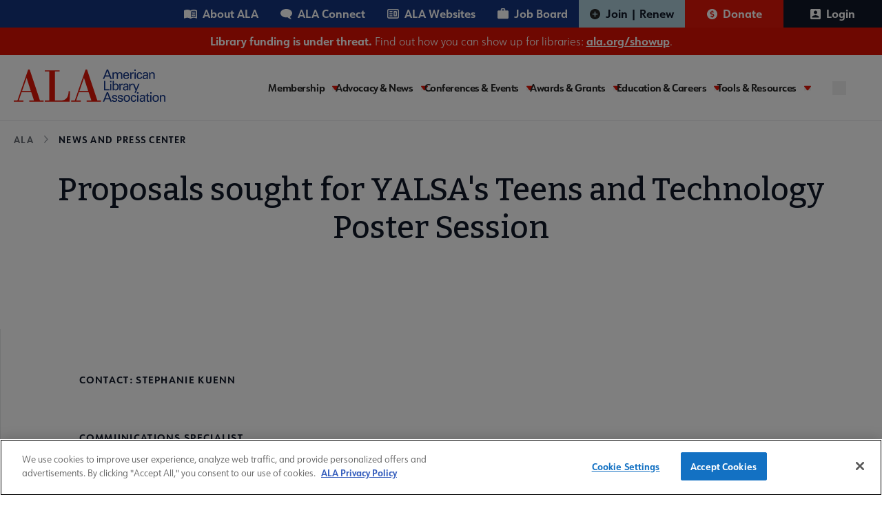

--- FILE ---
content_type: text/html; charset=UTF-8
request_url: https://www.ala.org/news/news/pressreleases2007/september2007/yalsatt
body_size: 14180
content:
<!DOCTYPE html>
<html lang="en" dir="ltr" prefix="og: https://ogp.me/ns#">
  <head>
    <meta charset="utf-8" />
<meta name="description" content="Contact: Stephanie Kuenn Communications Specialist 312-280-2128 skuenn@ala.org For Immediate Release September 4, 2007 Proposals sought for YALSA’s Teens and Technology Poster Session" />
<link rel="canonical" href="https://www.ala.org/news/news/pressreleases2007/september2007/yalsatt" />
<meta property="og:title" content="Proposals sought for YALSA&#039;s Teens and Technology Poster Session" />
<meta property="og:description" content="Contact: Stephanie Kuenn Communications Specialist 312-280-2128 skuenn@ala.org For Immediate Release September 4, 2007 Proposals sought for YALSA’s Teens and Technology Poster Session" />
<meta name="twitter:card" content="summary" />
<meta name="twitter:description" content="Contact: Stephanie Kuenn Communications Specialist 312-280-2128 skuenn@ala.org For Immediate Release September 4, 2007 Proposals sought for YALSA’s Teens and Technology Poster Session" />
<meta name="twitter:title" content="Proposals sought for YALSA&#039;s Teens and Technology Poster Session" />
<meta name="twitter:image" content="https://www.ala.org/themes/custom/ala/ala-seo.png" />
<meta name="Generator" content="Drupal 10 (https://www.drupal.org)" />
<meta name="MobileOptimized" content="width" />
<meta name="HandheldFriendly" content="true" />
<meta name="viewport" content="width=device-width, initial-scale=1.0" />
<script type="application/ld+json">{
    "@context": "https://schema.org",
    "@graph": [
        {
            "@type": "Organization",
            "@id": "https://www.ala.org/",
            "name": "American Library Association",
            "description": "Awards, publishing, and conferences: ALA membership advocates to ensure access to information for all",
            "url": "https://www.ala.org/",
            "logo": {
                "@type": "ImageObject",
                "representativeOfPage": "True",
                "url": "https://www.ala.org//themes/custom/ala/logo.svg"
            }
        }
    ]
}</script>
<link rel="icon" href="/themes/custom/ala/favicon.ico" type="image/png" />
<link rel="alternate" hreflang="en" href="https://www.ala.org/news/news/pressreleases2007/september2007/yalsatt" />
<script>window.a2a_config=window.a2a_config||{};a2a_config.callbacks=[];a2a_config.overlays=[];a2a_config.templates={};</script>

    <title>Proposals sought for YALSA&#039;s Teens and Technology Poster Session | ALA</title>
    <link rel="stylesheet" media="all" href="/sites/default/files/css/css_7FJq6w9YqcXXnM0HE8DO5KmbDWviQeSOv6GtTeds7zE.css?delta=0&amp;language=en&amp;theme=ala&amp;include=eJxNjksOwyAMRC-E4EjRAC6hcTCyQWp6-ir9KN2M3jzNYpDzELQj4Av-ptKGAyMUlgg-cYkwCmdcbSczFDKXNsp1iC61ZWojsqQt_LFLohSyzg72uOPxEU10B9cnuQ5FUfTVfqvL-Nn6jFxtpezssEH7-8cLmFRHTQ" />
<link rel="stylesheet" media="all" href="/sites/default/files/css/css_-jNuZpsVvB9MoF0b2iIyNgDaj_3-re6Mmn6kGF5oV_k.css?delta=1&amp;language=en&amp;theme=ala&amp;include=eJxNjksOwyAMRC-E4EjRAC6hcTCyQWp6-ir9KN2M3jzNYpDzELQj4Av-ptKGAyMUlgg-cYkwCmdcbSczFDKXNsp1iC61ZWojsqQt_LFLohSyzg72uOPxEU10B9cnuQ5FUfTVfqvL-Nn6jFxtpezssEH7-8cLmFRHTQ" />

    <script type="application/json" data-drupal-selector="drupal-settings-json">{"path":{"baseUrl":"\/","pathPrefix":"","currentPath":"node\/6798","currentPathIsAdmin":false,"isFront":false,"currentLanguage":"en"},"pluralDelimiter":"\u0003","suppressDeprecationErrors":true,"gtag":{"tagId":"","consentMode":false,"otherIds":[],"events":[],"additionalConfigInfo":[]},"ajaxPageState":{"libraries":"eJxdjlEOwiAQBS-EcKTmASulXVjC0sR6em1jUvXnZWa-HmIcgro7fMDeu9RhwHDglivdFj0tsXjwgZOHkjvmskKqSKQmrBTzkD7lGqkOzxJW98UmSCdXpRdwfpJJIolpGkguveffLRY8fmMxDR2po83qYt8a2F7FbrVtnrPOFI3uOqicV1-7XFm0","theme":"ala","theme_token":null},"ajaxTrustedUrl":[],"gtm":{"tagId":null,"settings":{"data_layer":"dataLayer","include_classes":false,"allowlist_classes":"","blocklist_classes":"","include_environment":false,"environment_id":"","environment_token":""},"tagIds":["GTM-PGK7ZWT"]},"multiselect":{"widths":250},"user":{"uid":0,"permissionsHash":"6d055e77f2dba947d248c3184bd403b313cb55c0ca910e8dcf2da6287a80491f"}}</script>
<script src="/sites/default/files/js/js_OuybdGa8HTj2_tQEMNPDuer0z-9rqtyTeWSbEvqqc-M.js?scope=header&amp;delta=0&amp;language=en&amp;theme=ala&amp;include=eJxdiEEKgDAMBD9UmyfJSmuwrEnRHPT3injRyzAzKCUcdgpeyfPmFgmEgH2xOrT9KaVPYFJ3ZR0DKnrj3xkNx3euF4ArJe4"></script>
<script src="/modules/contrib/google_tag/js/gtag.js?t6lr6n"></script>
<script src="/modules/contrib/google_tag/js/gtm.js?t6lr6n"></script>


    <link rel="preconnect" href="https://fonts.googleapis.com" crossorigin>
    <link rel="preconnect" href="https://fonts.gstatic.com" crossorigin>
    <link rel="preload" href="https://fonts.googleapis.com/css2?family=Bitter:ital,wght@0,400;0,500;0,600;0,700;1,400;1,500;1,600;1,700&display=swap" as="style" crossorigin>
    <link rel="stylesheet" href="https://fonts.googleapis.com/css2?family=Bitter:ital,wght@0,400;0,500;0,600;0,700;1,400;1,500;1,600;1,700&display=swap" crossorigin>

    <link rel="preconnect" href="https://use.typekit.net" crossorigin>
    <link rel="preconnect" href="https://p.typekit.net" crossorigin />
    <link rel="preload" href="https://use.typekit.net/hww8zbp.css" as="style" crossorigin>
    <link rel="stylesheet" href="https://use.typekit.net/hww8zbp.css" crossorigin>
  </head>

  <body class="path-node page-node-type-flex-page">
        <a href="#main-content" class="visually-hidden focusable skip-link">
      Skip to main content
    </a>
    <noscript><iframe src="https://www.googletagmanager.com/ns.html?id=GTM-PGK7ZWT"
                  height="0" width="0" style="display:none;visibility:hidden"></iframe></noscript>

    <div id="ala-page-wrapper">
        <div class="dialog-off-canvas-main-canvas" data-off-canvas-main-canvas>
    
<div class="layout-container">

  <header role="banner" class="w-full border-b z-20 relative" x-data="{ open: false }">

    
          <div class="hidden xl:block menu--utility_desktop">
          <div class="region region-utility-menu">
    <nav id="block-utility" class="block block-menu navigation menu--utility static xl:relative sidebar-menu" aria-labelledby="block-utility-menu" role="navigation">
            
  <h2  class="visually-hidden" id="block-utility-menu" class="hidden">Utility</h2>
  

        


				<div class="utility-nav w-full mx-auto bg-mainBlueColor">
			<div class="utility-nav-list-wrapper flex items-center justify-end z-10">

				<ul class="w-full xl:w-auto list-reset flex menu--utility items-center flex-col xl:flex-row static p-7 xl:p-0">
					<li class="w-full xl:w-auto">
						<ul class="grid grid-cols-2 gap-4 xl:flex m-0 menu--utility__inner mb-6 xl:mb-0">
																							<li class="inline-block p-0">
									<a href="/aboutala" class="about text-white relative xl:pl-4 xl:pr-4 py-2 xl:py-2 inline-flex items-center font-bold hover:bg-white hover:text-[#15347e]" aria-expanded="false" aria-haspopup="false" data-drupal-link-system-path="node/43">About ALA</a>
								</li>
																							<li class="inline-block p-0">
									<a href="https://connect.ala.org/home" class="connect text-white relative xl:pl-4 xl:pr-4 py-2 xl:py-2 inline-flex items-center font-bold hover:bg-white hover:text-[#15347e]" aria-expanded="false" aria-haspopup="false">ALA Connect</a>
								</li>
																							<li class="inline-block p-0">
									<a href="/aboutala/sitesdirectory" class="website text-white relative xl:pl-4 xl:pr-4 py-2 xl:py-2 inline-flex items-center font-bold hover:bg-white hover:text-[#15347e]" aria-expanded="false" aria-haspopup="false" data-drupal-link-system-path="node/59883">ALA Websites</a>
								</li>
																							<li class="inline-block p-0">
									<a href="https://joblist.ala.org/" class="job text-white relative xl:pl-4 xl:pr-4 py-2 xl:py-2 inline-flex items-center font-bold hover:bg-white hover:text-[#15347e]" target="_blank" aria-expanded="false" aria-haspopup="false">Job Board</a>
								</li>
													</ul>
					</li>

																																			<li class="xl:inline-flex xl:justify-center xl:items-center  transition-all duration-300 parent-level dropdown w-full xl:w-auto xl:border-b-0 last3">
							<a href="/membership" class="join text-white pl-7 xl:pl-4 relative xl:pr-4 py-4 xl:py-2 inline-flex items-center font-bold" target="_self" data-drupal-link-system-path="node/44">Join | Renew</a>
						</li>
																																			<li class="xl:inline-flex xl:justify-center xl:items-center  transition-all duration-300 parent-level dropdown w-full xl:w-auto xl:border-b-0 last3">
							<a href="/donate" class="donate text-white pl-7 xl:pl-4 relative xl:pr-4 py-4 xl:py-2 inline-flex items-center font-bold" target="_blank">Donate</a>
						</li>
																																																<li class="xl:inline-flex xl:justify-center xl:items-center  transition-all duration-300 parent-level dropdown w-full xl:w-auto xl:border-b-0 last3">
							<a href="/saml_login?destination=/news/news/pressreleases2007/september2007/yalsatt" class="text-white pl-7 xl:pl-4 relative xl:pr-4 py-4 xl:py-2 inline-flex items-center font-bold" rel="nofollow">Login</a>
						</li>
									</ul>
			</li>
		</ul>
	</div>
</div>



  </nav>

  </div>

      </div>
    
      <div class="region region-site-banner">
    <div id="block-ala-sitealertbanner" class="block block-simple-block block-simple-blocksite-alert-banner relative z-10">
  
    
    <div class="site-alert-banner w-full bg-mainRed text-white text-center py-2">
  <!DOCTYPE html>
<html><body><p><strong>Library funding is under threat.</strong> Find out how you can show up for libraries: <a href="https://ala.org/showup"><strong>ala.org/showup</strong></a>.</p>
</body></html>

</div>
</div>

  </div>


    <div class="flex min-h-[86px] xl:gap-4 w-full xl:container items-start xl:items-center justify-between py-5 xl:px-0 relative flex-col xl:flex-row">

        <div class="region region-header">
    <div id="block-sitebranding" class="block block-system block-system-branding-block relative z-10">
  
    
            <a href="/" rel="home" class="inline-block pl-5 xl:pl-0" aria-label="ALA logo">
      <img class="max-w-[180px] md:max-w-[220px]" src="https://www.ala.org/themes/custom/ala/logo.svg" alt="ALA site logo">
    </a>
  </div>

  </div>


      <div class="hamburger-menu w-full xl:w-auto" x-data="{ open: false }">
        <div x-data="{ searchOpen: false }" class="xl:hidden absolute search-btn__mobile top-[33px]" :class="{ '': !open, '': open }">
          <button aria-label="search" @click="searchOpen = !searchOpen, open = false" :class="{ 'block': !searchOpen, 'hidden': searchOpen }">
            <svg role="img" aria-label="search" width="20" height="20" viewBox="0 0 20 20" fill="none" xmlns="http://www.w3.org/2000/svg">
<path d="M19 19L14.7501 14.7425M17.1053 9.05263C17.1053 11.1883 16.2569 13.2365 14.7467 14.7467C13.2365 16.2569 11.1883 17.1053 9.05263 17.1053C6.91694 17.1053 4.86872 16.2569 3.35856 14.7467C1.8484 13.2365 1 11.1883 1 9.05263C1 6.91694 1.8484 4.86872 3.35856 3.35856C4.86872 1.8484 6.91694 1 9.05263 1C11.1883 1 13.2365 1.8484 14.7467 3.35856C16.2569 4.86872 17.1053 6.91694 17.1053 9.05263V9.05263Z" stroke="#15347E" stroke-width="2" stroke-linecap="round" class="search-icon-svg" />
</svg>

          </button>
          <button aria-label="close" @click="searchOpen = !searchOpen, open = false" :class="{ 'block': searchOpen, 'hidden': !searchOpen }">
            <svg role="img" aria-label="close" width="20" height="20"  viewBox="0 0 20 20" fill="none" xmlns="http://www.w3.org/2000/svg">
  <g transform="matrix(1, 0, 0, 1, -11.855980873107912, -12.26480770111084)">
    <rect class="search-close-icon" id="Rectangle 42" width="22.7224" height="2.3305" transform="matrix(0.707096 -0.707118 0.707096 0.707118 13.0762 29.21)" fill="#15347E"/>
    <rect class="search-close-icon" id="Rectangle 47" width="22.7224" height="2.3305" transform="matrix(0.707096 0.707118 -0.707096 0.707118 14.4395 13.1426)" fill="#15347E"/>
  </g>
</svg>

          </button>
          <div class="search-input-field__wrapper absolute w-[414px] right-0" x-transition @click.away="searchOpen = false" x-cloak :class="{ 'block': searchOpen, 'hidden': !searchOpen }">
            <form action="/search/site" method="get" accept-charset="UTF-8" class="flex absolute right-[-4rem] pt-2 xs:right-0">
  <button aria-label="search" class="seach-icon flex justify-center items-center" type="submit">
    <svg role="img" aria-label="search" width="20" height="20" viewBox="0 0 20 20" fill="none" xmlns="http://www.w3.org/2000/svg">
<path d="M19 19L14.7501 14.7425M17.1053 9.05263C17.1053 11.1883 16.2569 13.2365 14.7467 14.7467C13.2365 16.2569 11.1883 17.1053 9.05263 17.1053C6.91694 17.1053 4.86872 16.2569 3.35856 14.7467C1.8484 13.2365 1 11.1883 1 9.05263C1 6.91694 1.8484 4.86872 3.35856 3.35856C4.86872 1.8484 6.91694 1 9.05263 1C11.1883 1 13.2365 1.8484 14.7467 3.35856C16.2569 4.86872 17.1053 6.91694 17.1053 9.05263V9.05263Z" stroke="#15347E" stroke-width="2" stroke-linecap="round" class="search-icon-svg" />
</svg>

  </button>
  <input x-show="searchOpen"
    type="search" id="edit-keys" name="keys"
    placeholder="Search here..."
    class="search-input-field w-[414px] h-12 pl-[62px] pr-2 py-3 bg-white rounded-md border-2 border-blue-900 justify-start items-center gap-2 inline-flex max-w-[94vw] md:max-w-auto"
    />
</form>
          </div>
        </div>
        <button @click="open = !open, searchOpen = false"
          class="h-5 w-10 xl:hidden absolute right-7"
          :class="{ 'top-[43px] -translate-y-1/2': !open, 'top-[40px]': open }"
          aria-label="Mobile Menu"
          :aria-expanded="open"
          aria-controls="block-ala-main-menu"><span class="sr-only">Menu</span>
          <span :class="{ 'max-w-7 transform rotate-45 translate-y-px top-0': open }" class="first w-10 h-1 bg-mainBlueColor left-0 absolute bottom-0  transition-all duration-200 ease-in-out origin-center"></span>
          <span :class="{ 'opacity-0': open, 'translate-y-0': !open }" class="second w-8 h-1 bg-mainBlueColor absolute top-1/2 right-0 transition-all duration-200 ease-in-out origin-center"></span>
          <span :class="{ 'max-w-7 transform -rotate-45 -translate-y-0.3': open }" class="w-10 h-1 bg-mainBlueColor absolute top-0 left-0 transition-all duration-200 ease-in-out origin-center"></span>
        </button>

        <!-- Add your navigation items here -->

        <div x-cloak :class="{ 'hidden xl:block': !open }" class="transition-all duration-200 ease-in-out mt-8 xl:mt-0">
          <div class="xl:w-auto xl:flex xl:items-center" :class="{ 'block': open, 'hidden xl:block': !open }">
                          <div class="xl:hidden menu--utility_mobile">
                <nav id="block-utility-2" class="block block-menu navigation menu--utility static xl:relative sidebar-menu" aria-labelledby="block-utility-2-menu" role="navigation">
            
  <h2  class="visually-hidden" id="block-utility-2-menu" class="hidden">Utility</h2>
  

        


				<div class="utility-nav w-full mx-auto bg-mainBlueColor">
			<div class="utility-nav-list-wrapper flex items-center justify-end z-10">

				<ul class="w-full xl:w-auto list-reset flex menu--utility items-center flex-col xl:flex-row static p-7 xl:p-0">
					<li class="w-full xl:w-auto">
						<ul class="grid grid-cols-2 gap-4 xl:flex m-0 menu--utility__inner mb-6 xl:mb-0">
																							<li class="inline-block p-0">
									<a href="/aboutala" class="about text-white relative xl:pl-4 xl:pr-4 py-2 xl:py-2 inline-flex items-center font-bold hover:bg-white hover:text-[#15347e]" aria-expanded="false" aria-haspopup="false" data-drupal-link-system-path="node/43">About ALA</a>
								</li>
																							<li class="inline-block p-0">
									<a href="https://connect.ala.org/home" class="connect text-white relative xl:pl-4 xl:pr-4 py-2 xl:py-2 inline-flex items-center font-bold hover:bg-white hover:text-[#15347e]" aria-expanded="false" aria-haspopup="false">ALA Connect</a>
								</li>
																							<li class="inline-block p-0">
									<a href="/aboutala/sitesdirectory" class="website text-white relative xl:pl-4 xl:pr-4 py-2 xl:py-2 inline-flex items-center font-bold hover:bg-white hover:text-[#15347e]" aria-expanded="false" aria-haspopup="false" data-drupal-link-system-path="node/59883">ALA Websites</a>
								</li>
																							<li class="inline-block p-0">
									<a href="https://joblist.ala.org/" class="job text-white relative xl:pl-4 xl:pr-4 py-2 xl:py-2 inline-flex items-center font-bold hover:bg-white hover:text-[#15347e]" target="_blank" aria-expanded="false" aria-haspopup="false">Job Board</a>
								</li>
													</ul>
					</li>

																																			<li class="xl:inline-flex xl:justify-center xl:items-center  transition-all duration-300 parent-level dropdown w-full xl:w-auto xl:border-b-0 last3">
							<a href="/membership" class="join text-white pl-7 xl:pl-4 relative xl:pr-4 py-4 xl:py-2 inline-flex items-center font-bold" target="_self" data-drupal-link-system-path="node/44">Join | Renew</a>
						</li>
																																			<li class="xl:inline-flex xl:justify-center xl:items-center  transition-all duration-300 parent-level dropdown w-full xl:w-auto xl:border-b-0 last3">
							<a href="/donate" class="donate text-white pl-7 xl:pl-4 relative xl:pr-4 py-4 xl:py-2 inline-flex items-center font-bold" target="_blank">Donate</a>
						</li>
																																																<li class="xl:inline-flex xl:justify-center xl:items-center  transition-all duration-300 parent-level dropdown w-full xl:w-auto xl:border-b-0 last3">
							<a href="/saml_login?destination=/news/news/pressreleases2007/september2007/yalsatt" class="text-white pl-7 xl:pl-4 relative xl:pr-4 py-4 xl:py-2 inline-flex items-center font-bold" rel="nofollow">Login</a>
						</li>
									</ul>
			</li>
		</ul>
	</div>
</div>



  </nav>

              </div>
            
              <div class="region region-primary-menu">
    <nav id="block-ala-main-menu" class="block block-menu navigation menu--main static xl:relative sidebar-menu" aria-labelledby="block-ala-main-menu-menu" role="navigation">
            
  <h2  class="visually-hidden" id="block-ala-main-menu-menu" class="hidden">Main navigation</h2>
  

        



        <div :class="{ 'block': open, 'hidden xl:block': !open }" class="main-menu-wrapper max-w-7xl mx-auto px-4 sm:px-6 xl:px-8 z-50 pb-28 xl:pb-0">
      <div class="flex items-center justify-between z-10">
                                          <ul x-data="{ activeItem: null }" class="main--menu list-reset flex gap-4 xl:min-h-[55px] flex-col xl:flex-row static bg-white pt-5 xl:pt-0 w-full menu-l-0 items-center">
                                                <li @click="activeItem === '1' ? activeItem = null : activeItem = '1'" 
                  :class="{ 'active': activeItem === '1' }"
                  class="xl:py-1 pr-4 relative transition-all duration-300 parent-level dropdown w-full xl:w-auto border-b xl:border-b-0 xl:flex xl:flex-col xl:justify-center membership"
              >
                                      <a href="/membership" class="is-expanded ">
                Membership
              </a>
              <button class="caret ml-2" tabindex="0" 
                aria-label="Toggle Membership submenu"
                :aria-expanded="activeItem === '1' ? 'true' : 'false'"
                aria-haspopup="menu"
                aria-controls="main-menu__child-membership"
              >
                <svg role="img" width="10" height="7" viewBox="0 0 10 7" fill="none" xmlns="http://www.w3.org/2000/svg" aria-hidden="true">
<path class="arrow-icon" d="M5.81907 6.62493C5.44804 7.12502 4.55223 7.12502 4.1812 6.62493L0.137632 1.17063C-0.244378 0.655459 0.214034 9.81579e-08 0.956565 1.63072e-07L9.0437 8.70072e-07C9.78576 9.34944e-07 10.2442 0.655459 9.86263 1.17063L5.81907 6.62493Z"/>
</svg>

              </button>
              <div class="m-0 hidden z-10 xl:absolute dropdown-content main--menu_submenu" 
                   :class="{ 'hidden': activeItem !== '1' }"
              >
                <ul id="main-menu__child-membership" aria-label="Membership submenu" class="wrapper bg-white xl:p-6 xl:py-4" :class="{ 'hidden': activeItem !== '1' }">
                                                            <li class="pl-3 xl:pl-0">
                        <a href="/membership" class="block xl:whitespace-nowrap transition-all duration-300">Membership Home</a>
                      </li>
                                                                                <li class="pl-3 xl:pl-0">
                        <a href="/membership/member-center" class="block xl:whitespace-nowrap transition-all duration-300">Member Center</a>
                      </li>
                                                                                <li class="pl-3 xl:pl-0">
                        <a href="/aboutala/donate" class="block xl:whitespace-nowrap transition-all duration-300">Give to ALA</a>
                      </li>
                                                                                <li class="pl-3 xl:pl-0">
                        <a href="/membership/ala-forward-updates" class="block xl:whitespace-nowrap transition-all duration-300">ALA Forward Member Updates</a>
                      </li>
                                                                                <li class="pl-3 xl:pl-0">
                        <a href="/aboutala/committees" class="block xl:whitespace-nowrap transition-all duration-300">Committees</a>
                      </li>
                                                                                <li class="pl-3 xl:pl-0">
                        <a href="/aboutala/divs" class="block xl:whitespace-nowrap transition-all duration-300">Divisions</a>
                      </li>
                                                                                <li class="pl-3 xl:pl-0 main--menu_submenu--final-item">
                        <a href="/aboutala/rts" class="block xl:whitespace-nowrap transition-all duration-300">Round Tables</a>
                      </li>
                                        
                </ul>
              </div>
                      </li>
                                                <li @click="activeItem === '2' ? activeItem = null : activeItem = '2'" 
                  :class="{ 'active': activeItem === '2' }"
                  class="xl:py-1 pr-4 relative transition-all duration-300 parent-level dropdown w-full xl:w-auto border-b xl:border-b-0 xl:flex xl:flex-col xl:justify-center advocacy-and-news"
              >
                                      <a href="/advocacy" class="is-expanded ">
                Advocacy &amp; News
              </a>
              <button class="caret ml-2" tabindex="0" 
                aria-label="Toggle Advocacy &amp; News submenu"
                :aria-expanded="activeItem === '2' ? 'true' : 'false'"
                aria-haspopup="menu"
                aria-controls="main-menu__child-advocacy-and-news"
              >
                <svg role="img" width="10" height="7" viewBox="0 0 10 7" fill="none" xmlns="http://www.w3.org/2000/svg" aria-hidden="true">
<path class="arrow-icon" d="M5.81907 6.62493C5.44804 7.12502 4.55223 7.12502 4.1812 6.62493L0.137632 1.17063C-0.244378 0.655459 0.214034 9.81579e-08 0.956565 1.63072e-07L9.0437 8.70072e-07C9.78576 9.34944e-07 10.2442 0.655459 9.86263 1.17063L5.81907 6.62493Z"/>
</svg>

              </button>
              <div class="m-0 hidden z-10 xl:absolute dropdown-content main--menu_submenu" 
                   :class="{ 'hidden': activeItem !== '2' }"
              >
                <ul id="main-menu__child-advocacy-and-news" aria-label="Advocacy &amp; News submenu" class="wrapper bg-white xl:p-6 xl:py-4" :class="{ 'hidden': activeItem !== '2' }">
                                                            <li class="pl-3 xl:pl-0">
                        <a href="/advocacy" class="block xl:whitespace-nowrap transition-all duration-300">Advocacy &amp; Issues Home</a>
                      </li>
                                                                                <li class="pl-3 xl:pl-0">
                        <a href="/news" class="block xl:whitespace-nowrap transition-all duration-300">News &amp; Press Center</a>
                      </li>
                                                                                <li class="pl-3 xl:pl-0">
                        <a href="/bbooks" class="block xl:whitespace-nowrap transition-all duration-300">Banned &amp; Challenged Books</a>
                      </li>
                                                                                <li class="pl-3 xl:pl-0">
                        <a href="/advocacy/intfreedom" class="block xl:whitespace-nowrap transition-all duration-300">Intellectual Freedom</a>
                      </li>
                                                                                <li class="pl-3 xl:pl-0">
                        <a href="/advocacy/advocacy-public-policy" class="block xl:whitespace-nowrap transition-all duration-300">Public Policy</a>
                      </li>
                                                                                <li class="pl-3 xl:pl-0">
                        <a href="/advocacy/diversity" class="block xl:whitespace-nowrap transition-all duration-300">Equity, Diversity &amp; Inclusion</a>
                      </li>
                                                                                <li class="pl-3 xl:pl-0">
                        <a href="/advocacy/literacy" class="block xl:whitespace-nowrap transition-all duration-300">Literacy</a>
                      </li>
                                                                                <li class="pl-3 xl:pl-0 main--menu_submenu--final-item">
                        <a href="/advocacy/privacy" class="block xl:whitespace-nowrap transition-all duration-300">Privacy</a>
                      </li>
                                        
                </ul>
              </div>
                      </li>
                                                <li @click="activeItem === '3' ? activeItem = null : activeItem = '3'" 
                  :class="{ 'active': activeItem === '3' }"
                  class="xl:py-1 pr-4 relative transition-all duration-300 parent-level dropdown w-full xl:w-auto border-b xl:border-b-0 xl:flex xl:flex-col xl:justify-center conferences-and-events"
              >
                                      <a href="/conferencesevents" class="is-expanded ">
                Conferences &amp; Events
              </a>
              <button class="caret ml-2" tabindex="0" 
                aria-label="Toggle Conferences &amp; Events submenu"
                :aria-expanded="activeItem === '3' ? 'true' : 'false'"
                aria-haspopup="menu"
                aria-controls="main-menu__child-conferences-and-events"
              >
                <svg role="img" width="10" height="7" viewBox="0 0 10 7" fill="none" xmlns="http://www.w3.org/2000/svg" aria-hidden="true">
<path class="arrow-icon" d="M5.81907 6.62493C5.44804 7.12502 4.55223 7.12502 4.1812 6.62493L0.137632 1.17063C-0.244378 0.655459 0.214034 9.81579e-08 0.956565 1.63072e-07L9.0437 8.70072e-07C9.78576 9.34944e-07 10.2442 0.655459 9.86263 1.17063L5.81907 6.62493Z"/>
</svg>

              </button>
              <div class="m-0 hidden z-10 xl:absolute dropdown-content main--menu_submenu" 
                   :class="{ 'hidden': activeItem !== '3' }"
              >
                <ul id="main-menu__child-conferences-and-events" aria-label="Conferences &amp; Events submenu" class="wrapper bg-white xl:p-6 xl:py-4" :class="{ 'hidden': activeItem !== '3' }">
                                                            <li class="pl-3 xl:pl-0">
                        <a href="/conferencesevents" class="block xl:whitespace-nowrap transition-all duration-300">Conferences &amp; Events Home</a>
                      </li>
                                                                                <li class="pl-3 xl:pl-0">
                        <a href="/events" class="block xl:whitespace-nowrap transition-all duration-300">Events Calendar</a>
                      </li>
                                                                                <li class="pl-3 xl:pl-0">
                        <a href="/conferencesevents/past" class="block xl:whitespace-nowrap transition-all duration-300">Past &amp; Future ALA Conferences</a>
                      </li>
                                                                                <li class="pl-3 xl:pl-0">
                        <a href="/conferencesevents/past-and-future/ala-conference-site-selection" class="block xl:whitespace-nowrap transition-all duration-300">Criteria for Conference Site Selection</a>
                      </li>
                                                                                <li class="pl-3 xl:pl-0 main--menu_submenu--final-item">
                        <a href="/conferencesevents/celebrationdays" class="block xl:whitespace-nowrap transition-all duration-300">Library Celebration Days</a>
                      </li>
                                        
                </ul>
              </div>
                      </li>
                                                <li @click="activeItem === '4' ? activeItem = null : activeItem = '4'" 
                  :class="{ 'active': activeItem === '4' }"
                  class="xl:py-1 pr-4 relative transition-all duration-300 parent-level dropdown w-full xl:w-auto border-b xl:border-b-0 xl:flex xl:flex-col xl:justify-center awards-and-grants"
              >
                                      <a href="/awards" class="is-expanded ">
                Awards &amp; Grants
              </a>
              <button class="caret ml-2" tabindex="0" 
                aria-label="Toggle Awards &amp; Grants submenu"
                :aria-expanded="activeItem === '4' ? 'true' : 'false'"
                aria-haspopup="menu"
                aria-controls="main-menu__child-awards-and-grants"
              >
                <svg role="img" width="10" height="7" viewBox="0 0 10 7" fill="none" xmlns="http://www.w3.org/2000/svg" aria-hidden="true">
<path class="arrow-icon" d="M5.81907 6.62493C5.44804 7.12502 4.55223 7.12502 4.1812 6.62493L0.137632 1.17063C-0.244378 0.655459 0.214034 9.81579e-08 0.956565 1.63072e-07L9.0437 8.70072e-07C9.78576 9.34944e-07 10.2442 0.655459 9.86263 1.17063L5.81907 6.62493Z"/>
</svg>

              </button>
              <div class="m-0 hidden z-10 xl:absolute dropdown-content main--menu_submenu" 
                   :class="{ 'hidden': activeItem !== '4' }"
              >
                <ul id="main-menu__child-awards-and-grants" aria-label="Awards &amp; Grants submenu" class="wrapper bg-white xl:p-6 xl:py-4" :class="{ 'hidden': activeItem !== '4' }">
                                                            <li class="pl-3 xl:pl-0">
                        <a href="/awards" class="block xl:whitespace-nowrap transition-all duration-300">Awards &amp; Grants Home</a>
                      </li>
                                                                                <li class="pl-3 xl:pl-0">
                        <a href="/awards/books-media" class="block xl:whitespace-nowrap transition-all duration-300">Book, Print &amp; Media Awards</a>
                      </li>
                                                                                <li class="pl-3 xl:pl-0">
                        <a href="/grants" class="block xl:whitespace-nowrap transition-all duration-300">Grants</a>
                      </li>
                                                                                <li class="pl-3 xl:pl-0">
                        <a href="/awards/professional-recognition" class="block xl:whitespace-nowrap transition-all duration-300">Professional Recognition</a>
                      </li>
                                                                                <li class="pl-3 xl:pl-0">
                        <a href="/awardsgrants/seals" class="block xl:whitespace-nowrap transition-all duration-300">Purchase Awards Seals</a>
                      </li>
                                                                                <li class="pl-3 xl:pl-0 main--menu_submenu--final-item">
                        <a href="/awards/recommended-books-and-media" class="block xl:whitespace-nowrap transition-all duration-300">Recommended Print &amp; Media Lists</a>
                      </li>
                                        
                </ul>
              </div>
                      </li>
                                                <li @click="activeItem === '5' ? activeItem = null : activeItem = '5'" 
                  :class="{ 'active': activeItem === '5' }"
                  class="xl:py-1 pr-4 relative transition-all duration-300 parent-level dropdown w-full xl:w-auto border-b xl:border-b-0 xl:flex xl:flex-col xl:justify-center education-and-careers"
              >
                                      <a href="/educationcareers" class="is-expanded ">
                Education &amp; Careers
              </a>
              <button class="caret ml-2" tabindex="0" 
                aria-label="Toggle Education &amp; Careers submenu"
                :aria-expanded="activeItem === '5' ? 'true' : 'false'"
                aria-haspopup="menu"
                aria-controls="main-menu__child-education-and-careers"
              >
                <svg role="img" width="10" height="7" viewBox="0 0 10 7" fill="none" xmlns="http://www.w3.org/2000/svg" aria-hidden="true">
<path class="arrow-icon" d="M5.81907 6.62493C5.44804 7.12502 4.55223 7.12502 4.1812 6.62493L0.137632 1.17063C-0.244378 0.655459 0.214034 9.81579e-08 0.956565 1.63072e-07L9.0437 8.70072e-07C9.78576 9.34944e-07 10.2442 0.655459 9.86263 1.17063L5.81907 6.62493Z"/>
</svg>

              </button>
              <div class="m-0 hidden z-10 xl:absolute dropdown-content main--menu_submenu" 
                   :class="{ 'hidden': activeItem !== '5' }"
              >
                <ul id="main-menu__child-education-and-careers" aria-label="Education &amp; Careers submenu" class="wrapper bg-white xl:p-6 xl:py-4" :class="{ 'hidden': activeItem !== '5' }">
                                                            <li class="pl-3 xl:pl-0">
                        <a href="/educationcareers" class="block xl:whitespace-nowrap transition-all duration-300">Education &amp; Careers Home</a>
                      </li>
                                                                                <li class="pl-3 xl:pl-0">
                        <a href="https://elearning.ala.org/" class="block xl:whitespace-nowrap transition-all duration-300">ALA eLearning</a>
                      </li>
                                                                                <li class="pl-3 xl:pl-0">
                        <a href="https://joblist.ala.org/" class="block xl:whitespace-nowrap transition-all duration-300">JobList Career Center</a>
                      </li>
                                                                                <li class="pl-3 xl:pl-0">
                        <a href="/educationcareers/accreditedprograms" class="block xl:whitespace-nowrap transition-all duration-300">Accredited Programs</a>
                      </li>
                                                                                <li class="pl-3 xl:pl-0">
                        <a href="/educationcareers/scholarships" class="block xl:whitespace-nowrap transition-all duration-300">ALA Scholarships</a>
                      </li>
                                                                                <li class="pl-3 xl:pl-0 main--menu_submenu--final-item">
                        <a href="/educationcareers/libcareers/become" class="block xl:whitespace-nowrap transition-all duration-300">Become a Librarian</a>
                      </li>
                                        
                </ul>
              </div>
                      </li>
                                                <li @click="activeItem === '6' ? activeItem = null : activeItem = '6'" 
                  :class="{ 'active': activeItem === '6' }" 
                  class="xl:mr-5 relative pr-4 transition-all duration-300 parent-level parent-level-last dropdown w-full xl:w-auto border-b xl:border-b-0 xl:flex xl:flex-col xl:justify-center tools-and-resources"
              >
                                      <a href="/tools" class="is-expanded ">
                Tools &amp; Resources
              </a>
              <button class="caret ml-2" tabindex="0" 
                aria-label="Toggle Tools &amp; Resources submenu"
                :aria-expanded="activeItem === '6' ? 'true' : 'false'"
                aria-haspopup="menu"
                aria-controls="main-menu__child-tools-and-resources"
              >
                <svg role="img" width="10" height="7" viewBox="0 0 10 7" fill="none" xmlns="http://www.w3.org/2000/svg" aria-hidden="true">
<path class="arrow-icon" d="M5.81907 6.62493C5.44804 7.12502 4.55223 7.12502 4.1812 6.62493L0.137632 1.17063C-0.244378 0.655459 0.214034 9.81579e-08 0.956565 1.63072e-07L9.0437 8.70072e-07C9.78576 9.34944e-07 10.2442 0.655459 9.86263 1.17063L5.81907 6.62493Z"/>
</svg>

              </button>
              <div class="m-0 hidden z-10 xl:absolute dropdown-content main--menu_submenu" 
                   :class="{ 'hidden': activeItem !== '6' }"
              >
                <ul id="main-menu__child-tools-and-resources" aria-label="Tools &amp; Resources submenu" class="wrapper bg-white xl:p-6 xl:py-4" :class="{ 'hidden': activeItem !== '6' }">
                                                            <li class="pl-3 xl:pl-0">
                        <a href="/tools" class="block xl:whitespace-nowrap transition-all duration-300">Tools &amp; Resources Home</a>
                      </li>
                                                                                <li class="pl-3 xl:pl-0">
                        <a href="/tools/programming" class="block xl:whitespace-nowrap transition-all duration-300">Programming &amp; Exhibitions</a>
                      </li>
                                                                                <li class="pl-3 xl:pl-0">
                        <a href="/tools/publications" class="block xl:whitespace-nowrap transition-all duration-300">Products &amp; Publications</a>
                      </li>
                                                                                <li class="pl-3 xl:pl-0">
                        <a href="/tools/librariestransform/libraries-transforming-communities" class="block xl:whitespace-nowrap transition-all duration-300">Libraries Transforming Communities</a>
                      </li>
                                                                                <li class="pl-3 xl:pl-0">
                        <a href="/tools/topics" class="block xl:whitespace-nowrap transition-all duration-300">Research &amp; Library Topics</a>
                      </li>
                                                                                <li class="pl-3 xl:pl-0">
                        <a href="/tools/standards-and-guidelines" class="block xl:whitespace-nowrap transition-all duration-300">ALA Standards and Guidelines</a>
                      </li>
                                                                                <li class="pl-3 xl:pl-0">
                        <a href="https://www.ala.org/support" class="block xl:whitespace-nowrap transition-all duration-300">ALA Organizational Support</a>
                      </li>
                                                                                <li class="pl-3 xl:pl-0 main--menu_submenu--final-item">
                        <a href="/news" class="block xl:whitespace-nowrap transition-all duration-300">News &amp; Press Center</a>
                      </li>
                                        
                </ul>
              </div>
                      </li>
                    <li x-data="{ searchOpen: false }" class="main--menu__search hidden xl:list-item relative ml-4">
            <button aria-label="Search" @click="searchOpen = !searchOpen" :class="{ 'block': !searchOpen, 'hidden': searchOpen }" aria-expanded="false" :aria-expanded="searchOpen ? 'true' : 'false'" aria-haspopup="true" aria-controls="search-input-field__wrapper">
              <svg role="img" aria-label="search" width="20" height="20" viewBox="0 0 20 20" fill="none" xmlns="http://www.w3.org/2000/svg">
<path d="M19 19L14.7501 14.7425M17.1053 9.05263C17.1053 11.1883 16.2569 13.2365 14.7467 14.7467C13.2365 16.2569 11.1883 17.1053 9.05263 17.1053C6.91694 17.1053 4.86872 16.2569 3.35856 14.7467C1.8484 13.2365 1 11.1883 1 9.05263C1 6.91694 1.8484 4.86872 3.35856 3.35856C4.86872 1.8484 6.91694 1 9.05263 1C11.1883 1 13.2365 1.8484 14.7467 3.35856C16.2569 4.86872 17.1053 6.91694 17.1053 9.05263V9.05263Z" stroke="#15347E" stroke-width="2" stroke-linecap="round" class="search-icon-svg" />
</svg>

            </button>
            <button aria-label="Search Close" @click="searchOpen = !searchOpen" :class="{ 'block': searchOpen, 'hidden': !searchOpen }" aria-haspopup="true" aria-controls="search-input-field__wrapper">
              <svg role="img" aria-label="close" width="20" height="20"  viewBox="0 0 20 20" fill="none" xmlns="http://www.w3.org/2000/svg">
  <g transform="matrix(1, 0, 0, 1, -11.855980873107912, -12.26480770111084)">
    <rect class="search-close-icon" id="Rectangle 42" width="22.7224" height="2.3305" transform="matrix(0.707096 -0.707118 0.707096 0.707118 13.0762 29.21)" fill="#15347E"/>
    <rect class="search-close-icon" id="Rectangle 47" width="22.7224" height="2.3305" transform="matrix(0.707096 0.707118 -0.707096 0.707118 14.4395 13.1426)" fill="#15347E"/>
  </g>
</svg>

            </button>
            <div id="search-input-field__wrapper" class="search-input-field__wrapper absolute w-[414px] right-0" x-transition @click.away="searchOpen = false" :class="{ 'block': searchOpen, 'hidden': !searchOpen }">
              <form action="/search/site" method="get" accept-charset="UTF-8" class="flex absolute right-[-4rem] pt-2 xs:right-0">
  <button aria-label="search" class="seach-icon flex justify-center items-center" type="submit">
    <svg role="img" aria-label="search" width="20" height="20" viewBox="0 0 20 20" fill="none" xmlns="http://www.w3.org/2000/svg">
<path d="M19 19L14.7501 14.7425M17.1053 9.05263C17.1053 11.1883 16.2569 13.2365 14.7467 14.7467C13.2365 16.2569 11.1883 17.1053 9.05263 17.1053C6.91694 17.1053 4.86872 16.2569 3.35856 14.7467C1.8484 13.2365 1 11.1883 1 9.05263C1 6.91694 1.8484 4.86872 3.35856 3.35856C4.86872 1.8484 6.91694 1 9.05263 1C11.1883 1 13.2365 1.8484 14.7467 3.35856C16.2569 4.86872 17.1053 6.91694 17.1053 9.05263V9.05263Z" stroke="#15347E" stroke-width="2" stroke-linecap="round" class="search-icon-svg" />
</svg>

  </button>
  <input x-show="searchOpen"
    type="search" id="edit-keys" name="keys"
    placeholder="Search here..."
    class="search-input-field w-[414px] h-12 pl-[62px] pr-2 py-3 bg-white rounded-md border-2 border-blue-900 justify-start items-center gap-2 inline-flex max-w-[94vw] md:max-w-auto"
    />
</form>
            </div>
          </li>
        </ul>
      </div>
    </div>
  


  </nav>

  </div>

          </div>
        </div>
      </div>

    </div>
  </header>

  <main role="main">
    <a id="main-content" tabindex="-1"></a>
    
    <div class="px-5 lg:px-0 lg:container">
        <div class="region region-highlighted">
    <div data-drupal-messages-fallback class="hidden"></div>

  </div>

      

        <div class="region region-content-above">
    
  </div>

    </div>

    <div class="content relative">
      <div class="breadcrumb-wrapper w-full z-20">
        <div class="lg:container mx-auto">
            <div class="region region-breadcrumb">
    <div id="block-ala-breadcrumbs" class="block block-system block-system-breadcrumb-block relative z-10">
  
    
        <nav class="breadcrumb" role="navigation" aria-labelledby="system-breadcrumb">
    <h2 id="system-breadcrumb" class="visually-hidden">Breadcrumb</h2>
    <ol class="flex items-center">
                <li>
                  <a href="/">ALA</a>
              </li>
                  <li aria-hidden="true" tabindex="-1">
          <svg width="20" height="23" viewBox="0 0 20 23" fill="none" xmlns="http://www.w3.org/2000/svg" aria-hidden="true" focusable="false">
            <g opacity="0.4">
              <path d="M12.8128 11.3244L7.81283 5.70654L6.91699 6.71307L11.042 11.3244L6.93783 15.9356L7.83366 16.9422L12.8128 11.3244Z" fill="#101828"/>
            </g>
          </svg>
        </li>
            <li>
                  <a href="/news">News and Press Center</a>
              </li>
        </ol>
  </nav>

  </div>

  </div>

        </div>
      </div>
      <div class="page-content-wrapper">
                    <div class="region region-content">
    <div id="block-ala-content" class="block block-system block-system-main-block relative z-10 lg:z-10" data-filter-on-class="z-30" data-filter-off-class="z-10">
    
        
            
  
  <article data-history-node-id="6798" data-has-sidebar="true" class="node node--type-flex-page node--view-mode-full node--show-sidebar">

    
              
        
      
      <div class="bg-secondaryColor20">
        <div class="lg:container lg:py-16 relative lg:items-center">
                                <div class="px-5 py-12 lg:pt-20 lg:pb-0 xl:mb-0 xl:pt-0 2xl:px-0 text-center">
              <h1 class="mx-0 my-2">Proposals sought for YALSA&#039;s Teens and Technology Poster Session</h1>

                          </div>
                  </div>
      </div>

              <div class="node__content px-5 xl:px-0">
          <div class="layout xl:flex">              <div class="node__sidebar m-auto xl:mx-0 z-50 mt-4 lg:max-w-[338px] xl:max-w-[300px] xl:mt-12">
                
                <button class="btn-white sidebar-nav-toggle">Menu <span class="toggle-nav"><span>Toggle navigation</span></span></button>
              </div>
              <div class="node__main w-full xl:max-w-940 xl:ml-[7.5rem] xl:text-lg">
                                <div class="px-6 mx-auto mt-12 xl:px-0 xl:max-w-[940px] xl:text-lg cmp__wysiwyg">
                  
                            <div class="clearfix text-formatted field field--name-body field--type-text-with-summary field--label-hidden field__item"><!DOCTYPE html>
<html><body><h6>Contact: Stephanie Kuenn<br>
<br><br>
Communications Specialist<br>
<br><br>
312-280-2128<br>
<br><br>
<a href="mailto:skuenn@ala.org">skuenn@ala.org</a></h6>
<h6>For Immediate Release<br>
<br><br>
September 4, 2007</h6>
<h2>Proposals sought for YALSA&rsquo;s<br>
<br><br>
Teens and Technology Poster Session</h2>
<p>CHICAGO - The Young Adult Library Services Association (YALSA), the fastest-growing division of the American Library Association (ALA), in conjunction with YALSA&rsquo;s Technology for Young Adults Committee, seeks presenters for YALSA&rsquo;s first-ever Teens &amp; Technology Poster Session at the ALA Annual Conference in Anaheim, Calif., June 26&ndash;July 2, 2008.</p>
<p>This poster session will highlight successful and innovative library services and programs for teens that integrate technology in a way that is both effective and replicable at other libraries.</p>
<p>The deadline for proposals is October 1, 2007. Proposals can be submitted using an online form at<br>
<a href="/yalsa/events/techposter">www.ala.org/ala/yalsa/techposter08.htm</a>. A limited number of proposals will be selected for presentation at the 2008 Annual Conference. YALSA membership is not required, but preferred. The poster session will take place on Monday, June 30, 2008, from 8 to 10 a.m. Those selected to present will be notified of the committee&rsquo;s decision on December 3, 2007.</p>
<p>For 50 years, YALSA has been the world leader in selecting books, videos and audio books for teens. For more information about YALSA or for lists of recommended reading, viewing and listening, go to<br>
<a href="/yalsa/booklists">www.ala.org/yalsa/booklists</a>, or contact the YALSA office by phone, 800-545-2433, ext. 4390; or e-mail:<br>
<a href="MAILTO:yalsa@ala.org">yalsa@ala.org</a>. <br>
<br>
</p>
</body></html>
</div>
                    
                </div>
              
                <!-- @components_start -->
                
                <!-- @components_end -->
              </div>
                      </div>
        </div>
      
    
    
    
<div class="share flex my-12 lg:my-12 mr-auto ml-auto">
    <ul class="flex flex-col md:flex-row flex-nowrap items-center ml-auto mr-auto gap-1 lg:gap-[2rem]">
        <li>
            <a class="flex flex-nowrap items-end" href="mailto:?subject=Proposals sought for YALSA&#039;s Teens and Technology Poster Session&body=https://www.ala.org/news/news/pressreleases2007/september2007/yalsatt">
                <span class="bg-shareIconBackground w-[48px] h-[48px] pb-4 pt-[13px] rounded-full flex justify-center items-center">
                    <img class="max-w-[24px]" src="/themes/custom/ala/assets/images/svg/email-2.svg" alt="">
                </span>
                <p  data-history-node-id="6798" data-has-sidebar="true" class="node node--type-flex-page node--view-mode-full node--show-sidebar mx-[17px] uppercase text-[14px]">Email</p>
            </a>
        </li>
        <li x-data="{print}">
            <a class="flex flex-nowrap items-end cursor-pointer" href="#" x-on:click.prevent="window.print()">
                <span class="bg-shareIconBackground w-[48px] h-[48px] pb-4 pt-[13px] rounded-full flex justify-center items-center">
                    <img src="/themes/custom/ala/assets/images/svg/print.svg" alt="">
                </span>
                <p  data-history-node-id="6798" data-has-sidebar="true" class="node node--type-flex-page node--view-mode-full node--show-sidebar mx-[17px] uppercase text-[14px]">Print</p>
            </a>
        </li>
                <li><a class="flex flex-nowrap items-end" href="https://www.ala.org/cite?query=node/6798&amp;title=Proposals%20sought%20for%20YALSA%27s%20Teens%20and%20Technology%20Poster%20Session&amp;url=https%3A//www.ala.org/news/news/pressreleases2007/september2007/yalsatt">
                <span class="bg-shareIconBackground w-[48px] h-[48px] pb-4 pt-[13px] rounded-full flex justify-center items-center">
                    <img src="/themes/custom/ala/assets/images/svg/cite.svg" alt="">
                </span>
                <p  data-history-node-id="6798" data-has-sidebar="true" class="node node--type-flex-page node--view-mode-full node--show-sidebar mx-[17px] uppercase text-[14px]">Cite</p>
            </a>
        </li>
        <li class="relative" x-data="{ open: false }">
            <a class="flex flex-nowrap items-end cursor-pointer" href="#" x-on:click.prevent="open = ! open">
                <span class="bg-shareIconBackground w-[48px] h-[48px] pb-4 pt-[13px] rounded-full flex justify-center items-center">
                    <img src="/themes/custom/ala/assets/images/svg/share.svg" alt="">
                </span>
                <p  data-history-node-id="6798" data-has-sidebar="true" class="node node--type-flex-page node--view-mode-full node--show-sidebar mx-[17px] uppercase text-[14px]">Share This Page</p>
            </a>
            <div x-show="open">
                  <div class="region region-sharing share--buttons absolute bottom-[-3rem] left-[2rem]">
    <div id="block-addtoanysharebuttons" class="block block-addtoany block-addtoany-block relative z-10">
  
    
      <span class="a2a_kit a2a_kit_size_32 addtoany_list" data-a2a-url="https://www.ala.org/news/news/pressreleases2007/september2007/yalsatt" data-a2a-title="Proposals sought for YALSA&#039;s Teens and Technology Poster Session"><a class="a2a_dd addtoany_share" href="https://www.addtoany.com/share#url=https%3A%2F%2Fwww.ala.org%2Fnews%2Fnews%2Fpressreleases2007%2Fseptember2007%2Fyalsatt&amp;title=Proposals%20sought%20for%20YALSA%27s%20Teens%20and%20Technology%20Poster%20Session"></a><a class="a2a_button_facebook" title="Facebook"><svg xmlns="http://www.w3.org/2000/svg"
                      height="1.125em"
                      viewBox="0 0 512 512"
                      fill="#101828"
                      role="img"
                      aria-labelledby="title__svg-facebook"><title id="title__svg-facebook">Facebook</title><path d="M504 256C504 119 393 8 256 8S8 119 8 256c0 123.78 90.69 226.38 209.25 245V327.69h-63V256h63v-54.64c0-62.15 37-96.48 93.67-96.48 27.14 0 55.52 4.84 55.52 4.84v61h-31.28c-30.8 0-40.41 19.12-40.41 38.73V256h68.78l-11 71.69h-57.78V501C413.31 482.38 504 379.78 504 256z" /></svg></a><a class="a2a_button_twitter" title="Twitter"><svg xmlns="http://www.w3.org/2000/svg"
                      height="1.125em"
                      viewBox="0 0 512 512"
                      fill="#101828"
                      role="img"
                      aria-labelledby="title__svg-twitter"><title id="title__svg-twitter">Twitter</title><path d="M459.37 151.716c.325 4.548.325 9.097.325 13.645 0 138.72-105.583 298.558-298.558 298.558-59.452 0-114.68-17.219-161.137-47.106 8.447.974 16.568 1.299 25.34 1.299 49.055 0 94.213-16.568 130.274-44.832-46.132-.975-84.792-31.188-98.112-72.772 6.498.974 12.995 1.624 19.818 1.624 9.421 0 18.843-1.3 27.614-3.573-48.081-9.747-84.143-51.98-84.143-102.985v-1.299c13.969 7.797 30.214 12.67 47.431 13.319-28.264-18.843-46.781-51.005-46.781-87.391 0-19.492 5.197-37.36 14.294-52.954 51.655 63.675 129.3 105.258 216.365 109.807-1.624-7.797-2.599-15.918-2.599-24.04 0-57.828 46.782-104.934 104.934-104.934 30.213 0 57.502 12.67 76.67 33.137 23.715-4.548 46.456-13.32 66.599-25.34-7.798 24.366-24.366 44.833-46.132 57.827 21.117-2.273 41.584-8.122 60.426-16.243-14.292 20.791-32.161 39.308-52.628 54.253z" /></svg></a><a class="a2a_button_linkedin" title="LinkedIn"><svg xmlns="http://www.w3.org/2000/svg"
                      height="1.125em"
                      viewBox="0 0 448 512"
                      fill="#101828"
                      role="img"
                      aria-labelledby="title__svg-linkedin"><title id="title__svg-linkedin">LinkedIn</title><path d="M416 32H31.9C14.3 32 0 46.5 0 64.3v383.4C0 465.5 14.3 480 31.9 480H416c17.6 0 32-14.5 32-32.3V64.3c0-17.8-14.4-32.3-32-32.3zM135.4 416H69V202.2h66.5V416zm-33.2-243c-21.3 0-38.5-17.3-38.5-38.5S80.9 96 102.2 96c21.2 0 38.5 17.3 38.5 38.5 0 21.3-17.2 38.5-38.5 38.5zm282.1 243h-66.4V312c0-24.8-.5-56.7-34.5-56.7-34.6 0-39.9 27-39.9 54.9V416h-66.4V202.2h63.7v29.2h.9c8.9-16.8 30.6-34.5 62.9-34.5 67.2 0 79.7 44.3 79.7 101.9V416z" /></svg></a><a class="a2a_button_email" title="Email"><svg xmlns="http://www.w3.org/2000/svg"
                      height="1.125em"
                      viewBox="0 0 512 512"
                      fill="#101828"
                      role="img"
                      aria-labelledby="title__svg-email"><title id="title__svg-email">Email</title><path d="M64 112c-8.8 0-16 7.2-16 16v22.1L220.5 291.7c20.7 17 50.4 17 71.1 0L464 150.1V128c0-8.8-7.2-16-16-16H64zM48 212.2V384c0 8.8 7.2 16 16 16H448c8.8 0 16-7.2 16-16V212.2L322 328.8c-38.4 31.5-93.7 31.5-132 0L48 212.2zM0 128C0 92.7 28.7 64 64 64H448c35.3 0 64 28.7 64 64V384c0 35.3-28.7 64-64 64H64c-35.3 0-64-28.7-64-64V128z" /></svg></a></span>

  </div>

  </div>

            </div>
        </li>
    </ul>
</div><!-- /.share -->  </article>

    </div>

  </div>

              </div>
    </div>

    
    
  </main>

  <footer role="contentinfo">

    
            <div class="region region-footer">
    <nav id="block-footer-2" class="block block-system block-system-menu-blockfooter border-t pt-14 xl:py-14" aria-labelledby="block-footer-2" role="navigation">
      <div class="flex xl:container flex-col xl:flex-row items-center xl:items-start text-center xl:text-left pb-12 xl:pb-0">
      <div class="mb-12 xl:mb-0">
        <a href="/" rel="home" class="inline-block pl-5 xl:pl-0" aria-label="ALA logo">
          <img src="/themes/custom/ala/assets/images/svg/ala-footer-logo.svg" alt=" site logo">
        </a>
        <p class="m-0 mt-9 text-base font-normal text-offBlack opacity-80">225 N Michigan Ave., Ste 1300</p>
        <p class="m-0 text-base font-normal text-offBlack opacity-80">Chicago, IL 60601</p>
        <p class="m-0 text-base font-normal text-offBlack opacity-80">1.800.545.2433</p>
      </div>

      
						<div class="xl:ml-auto">
			<ul class="relative xl:grid xl:grid-cols-2 xl:gap-4 xl:gap-x-28 xl:gap-y-8 menu--footer xl:border-r xl:pr-24">
															<li class="mb-12 xl:mb-0">
							<a href="https://www.ala.org/aboutala/offices/home" class="text-sm font-bold uppercase tracking-widest" title="Offices" data-drupal-link-system-path="node/17266">Offices</a>
						</li>
																				<li class="mb-12 xl:mb-0">
							<a href="https://www.ala.org/news" class="text-sm font-bold uppercase tracking-widest" title="News &amp; Press" data-drupal-link-system-path="node/59884">News &amp; Press</a>
						</li>
																				<li class="mb-12 xl:mb-0">
							<a href="https://www.ala.org/aboutala/divs" class="text-sm font-bold uppercase tracking-widest" title="Divisions" data-drupal-link-system-path="node/59964">Divisions</a>
						</li>
																				<li class="mb-12 xl:mb-0">
							<a href="https://www.ala.org/aboutala/contactus/workatala" class="text-sm font-bold uppercase tracking-widest" title="Work at ALA" data-drupal-link-system-path="node/14392">Work at ALA</a>
						</li>
																				<li class="mb-12 xl:mb-0">
							<a href="https://www.ala.org/aboutala/rts" class="text-sm font-bold uppercase tracking-widest" title="Round Tables" data-drupal-link-system-path="node/59965">Round Tables</a>
						</li>
																				<li class="mb-12 xl:mb-0">
							<a href="https://www.alastore.ala.org/" class="text-sm font-bold uppercase tracking-widest" title="Shop">Shop</a>
						</li>
																				<li class="mb-12 xl:mb-0">
							<a href="https://www.ala.org/aboutala/committees" class="text-sm font-bold uppercase tracking-widest" title="Committees" data-drupal-link-system-path="node/16494">Committees</a>
						</li>
																					</ul>
		</div>

		<div class="xl:ml-32">
			<div class="hidden xl:block">
				
                            <div class="field field--name-field-components field--type-entity-reference-revisions field--label-hidden field__item">	<div class="paragraph paragraph--type--social-media-links paragraph--view-mode--default">
			<div class="social-media-list mb-6">
	<ul class="flex">
					<li class="p-1.5 bg-[#eff1f3] rounded-3xl mr-3 flex items-center justify-center hover:bg-mainColor"><a href="https://www.facebook.com/AmericanLibraryAssociation" class="facebook-logo inline-block indent-96" target="_blank">facebook</a></li>
					<li class="p-1.5 bg-[#eff1f3] rounded-3xl mr-3 flex items-center justify-center hover:bg-mainColor"><a href="https://www.instagram.com/americanlibraryassociation/" class="instagram-logo inline-block indent-96" target="_blank">instagram</a></li>
					<li class="p-1.5 bg-[#eff1f3] rounded-3xl mr-3 flex items-center justify-center hover:bg-mainColor"><a href="https://www.linkedin.com/company/american-library-association" class="linkedin-logo inline-block indent-96" target="_blank">linkedin</a></li>
					<li class="p-1.5 bg-[#eff1f3] rounded-3xl mr-3 flex items-center justify-center hover:bg-mainColor"><a href="https://youtube.com/user/AmLibraryAssociation" class="youtube-logo inline-block indent-96" target="_blank">youtube</a></li>
					<li class="p-1.5 bg-[#eff1f3] rounded-3xl mr-3 flex items-center justify-center hover:bg-mainColor"><a href="https://www.threads.net/@americanlibraryassociation" class="threads-logo inline-block indent-96" target="_blank">threads</a></li>
					<li class="p-1.5 bg-[#eff1f3] rounded-3xl mr-3 flex items-center justify-center hover:bg-mainColor"><a href="https://bsky.app/profile/amlibraryassoc.bsky.social" class="bluesky-logo inline-block indent-96" target="_blank">bluesky</a></li>
					<li class="p-1.5 bg-[#eff1f3] rounded-3xl mr-3 flex items-center justify-center hover:bg-mainColor"><a href="https://www.tiktok.com/@americanlibraryassoc" class="tiktok-logo inline-block indent-96" target="_blank">tiktok</a></li>
			</ul>
</div>
	</div>
</div>
                    
			</div>
			<a href="/donate" class="font-medium text-lg text-white py-1.5 px-10 bg-mainRed font-bitter hover:bg-white hover:border-mainRed border hover:text-mainRed transition-colors duration-500 ease-in-out">Donate</a>
		</div>
	


    </div>

  </nav>
<nav id="block-footerutility-2" class="block block-menu navigation menu--footer-utility static xl:relative sidebar-menu" aria-labelledby="block-footerutility-2-menu" role="navigation">
            
  <h2  class="visually-hidden" id="block-footerutility-2-menu" class="hidden">Footer Utility</h2>
  

        
	<div class="flex xl:container py-6 xl:py-8 border-t flex-col xl:flex-row items-center xl:items-start">
		
		<div class="xl:hidden">
			
                            <div class="field field--name-field-components field--type-entity-reference-revisions field--label-hidden field__item">	<div class="paragraph paragraph--type--social-media-links paragraph--view-mode--default">
			<div class="social-media-list mb-6">
	<ul class="flex">
					<li class="p-1.5 bg-[#eff1f3] rounded-3xl mr-3 flex items-center justify-center hover:bg-mainColor"><a href="https://www.facebook.com/AmericanLibraryAssociation" class="facebook-logo inline-block indent-96" target="_blank">facebook</a></li>
					<li class="p-1.5 bg-[#eff1f3] rounded-3xl mr-3 flex items-center justify-center hover:bg-mainColor"><a href="https://www.instagram.com/americanlibraryassociation/" class="instagram-logo inline-block indent-96" target="_blank">instagram</a></li>
					<li class="p-1.5 bg-[#eff1f3] rounded-3xl mr-3 flex items-center justify-center hover:bg-mainColor"><a href="https://www.linkedin.com/company/american-library-association" class="linkedin-logo inline-block indent-96" target="_blank">linkedin</a></li>
					<li class="p-1.5 bg-[#eff1f3] rounded-3xl mr-3 flex items-center justify-center hover:bg-mainColor"><a href="https://youtube.com/user/AmLibraryAssociation" class="youtube-logo inline-block indent-96" target="_blank">youtube</a></li>
					<li class="p-1.5 bg-[#eff1f3] rounded-3xl mr-3 flex items-center justify-center hover:bg-mainColor"><a href="https://www.threads.net/@americanlibraryassociation" class="threads-logo inline-block indent-96" target="_blank">threads</a></li>
					<li class="p-1.5 bg-[#eff1f3] rounded-3xl mr-3 flex items-center justify-center hover:bg-mainColor"><a href="https://bsky.app/profile/amlibraryassoc.bsky.social" class="bluesky-logo inline-block indent-96" target="_blank">bluesky</a></li>
					<li class="p-1.5 bg-[#eff1f3] rounded-3xl mr-3 flex items-center justify-center hover:bg-mainColor"><a href="https://www.tiktok.com/@americanlibraryassoc" class="tiktok-logo inline-block indent-96" target="_blank">tiktok</a></li>
			</ul>
</div>
	</div>
</div>
                    
		</div>

					<ul class="flex menu--footer_utility flex-wrap xl:flex-nowrap justify-center xl:justify-normal">
									<li class="text-footerGrey">
						<a href="https://www.ala.org/aboutala/sitesdirectory" class="text-base font-normal text-footerGrey align-sub" title="ALA Websites" data-drupal-link-system-path="node/59883">ALA Websites</a>
					</li>
									<li class="text-footerGrey">
						<a href="https://www.ala.org/accessibility-commitment" class="text-base font-normal text-footerGrey align-sub" title="Accessibility" data-drupal-link-system-path="node/60569">Accessibility</a>
					</li>
									<li class="text-footerGrey">
						<a href="https://www.ala.org/privacypolicy" class="text-base font-normal text-footerGrey align-sub" title="Privacy Policy" data-drupal-link-system-path="node/15423">Privacy Policy</a>
					</li>
									<li class="text-footerGrey">
						<a href="https://www.ala.org/user-guidelines" class="text-base font-normal text-footerGrey align-sub" title="User Guidelines" data-drupal-link-system-path="node/15398">User Guidelines</a>
					</li>
									<li class="text-footerGrey">
						<a href="/sitemap.xml" class="text-base font-normal text-footerGrey align-sub" title="Site Index" data-drupal-link-system-path="sitemap.xml">Site Index</a>
					</li>
									<li class="text-footerGrey">
						<a href="https://www.ala.org/footer-feedback" class="text-base font-normal text-footerGrey align-sub" title="Feedback" data-drupal-link-system-path="node/19486">Feedback</a>
					</li>
									<li class="text-footerGrey">
						<a href="https://www.ala.org/aboutala/contactus/workatala" class="text-base font-normal text-footerGrey align-sub" title="Work at ALA" data-drupal-link-system-path="node/14392">Work at ALA</a>
					</li>
							</ul>

				<p class="text-base font-normal text-footerGrey xl:ml-auto align-sub mt-4 xl:mt-0">&copy; 1996–2025 American Library Association</p>
	</div>




  </nav>

  </div>

      </footer>

</div>

  </div>

    </div>
    
    <script src="/sites/default/files/js/js_Ve00wX2ayvD-qcjy4eK34StCiFEIAumqIKBzOGUdQRk.js?scope=footer&amp;delta=0&amp;language=en&amp;theme=ala&amp;include=eJxdiEEKgDAMBD9UmyfJSmuwrEnRHPT3injRyzAzKCUcdgpeyfPmFgmEgH2xOrT9KaVPYFJ3ZR0DKnrj3xkNx3euF4ArJe4"></script>
<script src="https://static.addtoany.com/menu/page.js" defer></script>
<script src="/sites/default/files/js/js_pBX7i42CbTcXfZnymzJyQpbdtyyVa5sabuUUnLXmjkc.js?scope=footer&amp;delta=2&amp;language=en&amp;theme=ala&amp;include=eJxdiEEKgDAMBD9UmyfJSmuwrEnRHPT3injRyzAzKCUcdgpeyfPmFgmEgH2xOrT9KaVPYFJ3ZR0DKnrj3xkNx3euF4ArJe4"></script>
<script src="https://cdn.jsdelivr.net/gh/alpinejs/alpine@v2.x.x/dist/alpine.min.js" defer></script>
<script src="/sites/default/files/js/js_30UynAZKf6WsqZHoQp1lLeBMtzAxosif42hEamKqgqA.js?scope=footer&amp;delta=4&amp;language=en&amp;theme=ala&amp;include=eJxdiEEKgDAMBD9UmyfJSmuwrEnRHPT3injRyzAzKCUcdgpeyfPmFgmEgH2xOrT9KaVPYFJ3ZR0DKnrj3xkNx3euF4ArJe4"></script>

  </body>
</html>


--- FILE ---
content_type: text/css
request_url: https://www.ala.org/sites/default/files/css/css_-jNuZpsVvB9MoF0b2iIyNgDaj_3-re6Mmn6kGF5oV_k.css?delta=1&language=en&theme=ala&include=eJxNjksOwyAMRC-E4EjRAC6hcTCyQWp6-ir9KN2M3jzNYpDzELQj4Av-ptKGAyMUlgg-cYkwCmdcbSczFDKXNsp1iC61ZWojsqQt_LFLohSyzg72uOPxEU10B9cnuQ5FUfTVfqvL-Nn6jFxtpezssEH7-8cLmFRHTQ
body_size: 38998
content:
/* @license MIT https://github.com/necolas/normalize.css/blob/8.0.1/LICENSE.md */
html{line-height:1.15;-webkit-text-size-adjust:100%;}body{margin:0;}main{display:block;}h1{font-size:2em;margin:0.67em 0;}hr{box-sizing:content-box;height:0;overflow:visible;}pre{font-family:monospace,monospace;font-size:1em;}a{background-color:transparent;}abbr[title]{border-bottom:none;text-decoration:underline;text-decoration:underline dotted;}b,strong{font-weight:bolder;}code,kbd,samp{font-family:monospace,monospace;font-size:1em;}small{font-size:80%;}sub,sup{font-size:75%;line-height:0;position:relative;vertical-align:baseline;}sub{bottom:-0.25em;}sup{top:-0.5em;}img{border-style:none;}button,input,optgroup,select,textarea{font-family:inherit;font-size:100%;line-height:1.15;margin:0;}button,input{overflow:visible;}button,select{text-transform:none;}button,[type="button"],[type="reset"],[type="submit"]{-webkit-appearance:button;}button::-moz-focus-inner,[type="button"]::-moz-focus-inner,[type="reset"]::-moz-focus-inner,[type="submit"]::-moz-focus-inner{border-style:none;padding:0;}button:-moz-focusring,[type="button"]:-moz-focusring,[type="reset"]:-moz-focusring,[type="submit"]:-moz-focusring{outline:1px dotted ButtonText;}fieldset{padding:0.35em 0.75em 0.625em;}legend{box-sizing:border-box;color:inherit;display:table;max-width:100%;padding:0;white-space:normal;}progress{vertical-align:baseline;}textarea{overflow:auto;}[type="checkbox"],[type="radio"]{box-sizing:border-box;padding:0;}[type="number"]::-webkit-inner-spin-button,[type="number"]::-webkit-outer-spin-button{height:auto;}[type="search"]{-webkit-appearance:textfield;outline-offset:-2px;}[type="search"]::-webkit-search-decoration{-webkit-appearance:none;}::-webkit-file-upload-button{-webkit-appearance:button;font:inherit;}details{display:block;}summary{display:list-item;}template{display:none;}[hidden]{display:none;}
/* @license GPL-2.0-or-later https://www.drupal.org/licensing/faq */
*,::before,::after{--tw-border-spacing-x:0;--tw-border-spacing-y:0;--tw-translate-x:0;--tw-translate-y:0;--tw-rotate:0;--tw-skew-x:0;--tw-skew-y:0;--tw-scale-x:1;--tw-scale-y:1;--tw-pan-x:;--tw-pan-y:;--tw-pinch-zoom:;--tw-scroll-snap-strictness:proximity;--tw-gradient-from-position:;--tw-gradient-via-position:;--tw-gradient-to-position:;--tw-ordinal:;--tw-slashed-zero:;--tw-numeric-figure:;--tw-numeric-spacing:;--tw-numeric-fraction:;--tw-ring-inset:;--tw-ring-offset-width:0px;--tw-ring-offset-color:#fff;--tw-ring-color:rgb(63 131 248 / 0.5);--tw-ring-offset-shadow:0 0 #0000;--tw-ring-shadow:0 0 #0000;--tw-shadow:0 0 #0000;--tw-shadow-colored:0 0 #0000;--tw-blur:;--tw-brightness:;--tw-contrast:;--tw-grayscale:;--tw-hue-rotate:;--tw-invert:;--tw-saturate:;--tw-sepia:;--tw-drop-shadow:;--tw-backdrop-blur:;--tw-backdrop-brightness:;--tw-backdrop-contrast:;--tw-backdrop-grayscale:;--tw-backdrop-hue-rotate:;--tw-backdrop-invert:;--tw-backdrop-opacity:;--tw-backdrop-saturate:;--tw-backdrop-sepia:;--tw-contain-size:;--tw-contain-layout:;--tw-contain-paint:;--tw-contain-style:;}::backdrop{--tw-border-spacing-x:0;--tw-border-spacing-y:0;--tw-translate-x:0;--tw-translate-y:0;--tw-rotate:0;--tw-skew-x:0;--tw-skew-y:0;--tw-scale-x:1;--tw-scale-y:1;--tw-pan-x:;--tw-pan-y:;--tw-pinch-zoom:;--tw-scroll-snap-strictness:proximity;--tw-gradient-from-position:;--tw-gradient-via-position:;--tw-gradient-to-position:;--tw-ordinal:;--tw-slashed-zero:;--tw-numeric-figure:;--tw-numeric-spacing:;--tw-numeric-fraction:;--tw-ring-inset:;--tw-ring-offset-width:0px;--tw-ring-offset-color:#fff;--tw-ring-color:rgb(63 131 248 / 0.5);--tw-ring-offset-shadow:0 0 #0000;--tw-ring-shadow:0 0 #0000;--tw-shadow:0 0 #0000;--tw-shadow-colored:0 0 #0000;--tw-blur:;--tw-brightness:;--tw-contrast:;--tw-grayscale:;--tw-hue-rotate:;--tw-invert:;--tw-saturate:;--tw-sepia:;--tw-drop-shadow:;--tw-backdrop-blur:;--tw-backdrop-brightness:;--tw-backdrop-contrast:;--tw-backdrop-grayscale:;--tw-backdrop-hue-rotate:;--tw-backdrop-invert:;--tw-backdrop-opacity:;--tw-backdrop-saturate:;--tw-backdrop-sepia:;--tw-contain-size:;--tw-contain-layout:;--tw-contain-paint:;--tw-contain-style:;}*,::before,::after{box-sizing:border-box;border-width:0;border-style:solid;border-color:#E5E7EB;}::before,::after{--tw-content:'';}html,:host{line-height:1.5;-webkit-text-size-adjust:100%;-moz-tab-size:4;-o-tab-size:4;tab-size:4;font-family:ui-sans-serif,system-ui,sans-serif,"Apple Color Emoji","Segoe UI Emoji","Segoe UI Symbol","Noto Color Emoji";font-feature-settings:normal;font-variation-settings:normal;-webkit-tap-highlight-color:transparent;}body{margin:0;line-height:inherit;}hr{height:0;color:inherit;border-top-width:1px;}abbr:where([title]){-webkit-text-decoration:underline dotted;text-decoration:underline dotted;}h1,h2,h3,h4,h5,h6{font-size:inherit;font-weight:inherit;}a{color:inherit;text-decoration:inherit;}b,strong{font-weight:bolder;}code,kbd,samp,pre{font-family:ui-monospace,SFMono-Regular,Menlo,Monaco,Consolas,"Liberation Mono","Courier New",monospace;font-feature-settings:normal;font-variation-settings:normal;font-size:1em;}small{font-size:80%;}sub,sup{font-size:75%;line-height:0;position:relative;vertical-align:baseline;}sub{bottom:-0.25em;}sup{top:-0.5em;}table{text-indent:0;border-color:inherit;border-collapse:collapse;}button,input,optgroup,select,textarea{font-family:inherit;font-feature-settings:inherit;font-variation-settings:inherit;font-size:100%;font-weight:inherit;line-height:inherit;letter-spacing:inherit;color:inherit;margin:0;padding:0;}button,select{text-transform:none;}button,input:where([type='button']),input:where([type='reset']),input:where([type='submit']){-webkit-appearance:button;background-color:transparent;background-image:none;}:-moz-focusring{outline:auto;}:-moz-ui-invalid{box-shadow:none;}progress{vertical-align:baseline;}::-webkit-inner-spin-button,::-webkit-outer-spin-button{height:auto;}[type='search']{-webkit-appearance:textfield;outline-offset:-2px;}::-webkit-search-decoration{-webkit-appearance:none;}::-webkit-file-upload-button{-webkit-appearance:button;font:inherit;}summary{display:list-item;}blockquote,dl,dd,h1,h2,h3,h4,h5,h6,hr,figure,p,pre{margin:0;}fieldset{margin:0;padding:0;}legend{padding:0;}ol,ul,menu{list-style:none;margin:0;padding:0;}dialog{padding:0;}textarea{resize:vertical;}input::-moz-placeholder,textarea::-moz-placeholder{opacity:1;color:#9CA3AF;}input::placeholder,textarea::placeholder{opacity:1;color:#9CA3AF;}button,[role="button"]{cursor:pointer;}:disabled{cursor:default;}img,svg,video,canvas,audio,iframe,embed,object{display:block;vertical-align:middle;}img,video{max-width:100%;height:auto;}[hidden]{display:none;}[type='text'],input:where(:not([type])),[type='email'],[type='url'],[type='password'],[type='number'],[type='date'],[type='datetime-local'],[type='month'],[type='search'],[type='tel'],[type='time'],[type='week'],[multiple],textarea,select{-webkit-appearance:none;-moz-appearance:none;appearance:none;background-color:#fff;border-color:#6B7280;border-width:1px;border-radius:0px;padding-top:0.5rem;padding-right:0.75rem;padding-bottom:0.5rem;padding-left:0.75rem;font-size:1rem;line-height:1.5rem;--tw-shadow:0 0 #0000;}[type='text']:focus,input:where(:not([type])):focus,[type='email']:focus,[type='url']:focus,[type='password']:focus,[type='number']:focus,[type='date']:focus,[type='datetime-local']:focus,[type='month']:focus,[type='search']:focus,[type='tel']:focus,[type='time']:focus,[type='week']:focus,[multiple]:focus,textarea:focus,select:focus{outline:2px solid transparent;outline-offset:2px;--tw-ring-inset:var(--tw-empty,);--tw-ring-offset-width:0px;--tw-ring-offset-color:#fff;--tw-ring-color:#1C64F2;--tw-ring-offset-shadow:var(--tw-ring-inset) 0 0 0 var(--tw-ring-offset-width) var(--tw-ring-offset-color);--tw-ring-shadow:var(--tw-ring-inset) 0 0 0 calc(1px + var(--tw-ring-offset-width)) var(--tw-ring-color);box-shadow:var(--tw-ring-offset-shadow),var(--tw-ring-shadow),var(--tw-shadow);border-color:#1C64F2;}input::-moz-placeholder,textarea::-moz-placeholder{color:#6B7280;opacity:1;}input::placeholder,textarea::placeholder{color:#6B7280;opacity:1;}::-webkit-datetime-edit-fields-wrapper{padding:0;}::-webkit-date-and-time-value{min-height:1.5em;text-align:inherit;}::-webkit-datetime-edit{display:inline-flex;}::-webkit-datetime-edit,::-webkit-datetime-edit-year-field,::-webkit-datetime-edit-month-field,::-webkit-datetime-edit-day-field,::-webkit-datetime-edit-hour-field,::-webkit-datetime-edit-minute-field,::-webkit-datetime-edit-second-field,::-webkit-datetime-edit-millisecond-field,::-webkit-datetime-edit-meridiem-field{padding-top:0;padding-bottom:0;}select{background-image:url("data:image/svg+xml,%3csvg xmlns='http://www.w3.org/2000/svg' fill='none' viewBox='0 0 20 20'%3e%3cpath stroke='%236B7280' stroke-linecap='round' stroke-linejoin='round' stroke-width='1.5' d='M6 8l4 4 4-4'/%3e%3c/svg%3e");background-position:right 0.5rem center;background-repeat:no-repeat;background-size:1.5em 1.5em;padding-right:2.5rem;-webkit-print-color-adjust:exact;print-color-adjust:exact;}[multiple],[size]:where(select:not([size="1"])){background-image:initial;background-position:initial;background-repeat:unset;background-size:initial;padding-right:0.75rem;-webkit-print-color-adjust:unset;print-color-adjust:unset;}[type='checkbox'],[type='radio']{-webkit-appearance:none;-moz-appearance:none;appearance:none;padding:0;-webkit-print-color-adjust:exact;print-color-adjust:exact;display:inline-block;vertical-align:middle;background-origin:border-box;-webkit-user-select:none;-moz-user-select:none;user-select:none;flex-shrink:0;height:1rem;width:1rem;color:#1C64F2;background-color:#fff;border-color:#6B7280;border-width:1px;--tw-shadow:0 0 #0000;}[type='checkbox']{border-radius:0px;}[type='radio']{border-radius:100%;}[type='checkbox']:focus,[type='radio']:focus{outline:2px solid transparent;outline-offset:2px;--tw-ring-inset:var(--tw-empty,);--tw-ring-offset-width:2px;--tw-ring-offset-color:#fff;--tw-ring-color:#1C64F2;--tw-ring-offset-shadow:var(--tw-ring-inset) 0 0 0 var(--tw-ring-offset-width) var(--tw-ring-offset-color);--tw-ring-shadow:var(--tw-ring-inset) 0 0 0 calc(2px + var(--tw-ring-offset-width)) var(--tw-ring-color);box-shadow:var(--tw-ring-offset-shadow),var(--tw-ring-shadow),var(--tw-shadow);}[type='checkbox']:checked,[type='radio']:checked{border-color:transparent;background-color:currentColor;background-size:100% 100%;background-position:center;background-repeat:no-repeat;}[type='checkbox']:checked{background-image:url("data:image/svg+xml,%3csvg viewBox='0 0 16 16' fill='white' xmlns='http://www.w3.org/2000/svg'%3e%3cpath d='M12.207 4.793a1 1 0 010 1.414l-5 5a1 1 0 01-1.414 0l-2-2a1 1 0 011.414-1.414L6.5 9.086l4.293-4.293a1 1 0 011.414 0z'/%3e%3c/svg%3e");}@media (forced-colors:active){[type='checkbox']:checked{-webkit-appearance:auto;-moz-appearance:auto;appearance:auto;}}[type='radio']:checked{background-image:url("data:image/svg+xml,%3csvg viewBox='0 0 16 16' fill='white' xmlns='http://www.w3.org/2000/svg'%3e%3ccircle cx='8' cy='8' r='3'/%3e%3c/svg%3e");}@media (forced-colors:active){[type='radio']:checked{-webkit-appearance:auto;-moz-appearance:auto;appearance:auto;}}[type='checkbox']:checked:hover,[type='checkbox']:checked:focus,[type='radio']:checked:hover,[type='radio']:checked:focus{border-color:transparent;background-color:currentColor;}[type='checkbox']:indeterminate{background-image:url("data:image/svg+xml,%3csvg xmlns='http://www.w3.org/2000/svg' fill='none' viewBox='0 0 16 16'%3e%3cpath stroke='white' stroke-linecap='round' stroke-linejoin='round' stroke-width='2' d='M4 8h8'/%3e%3c/svg%3e");border-color:transparent;background-color:currentColor;background-size:100% 100%;background-position:center;background-repeat:no-repeat;}@media (forced-colors:active){[type='checkbox']:indeterminate{-webkit-appearance:auto;-moz-appearance:auto;appearance:auto;}}[type='checkbox']:indeterminate:hover,[type='checkbox']:indeterminate:focus{border-color:transparent;background-color:currentColor;}[type='file']{background:unset;border-color:inherit;border-width:0;border-radius:0;padding:0;font-size:unset;line-height:inherit;}[type='file']:focus{outline:1px solid ButtonText;outline:1px auto -webkit-focus-ring-color;}.tooltip.invisible > .tooltip-arrow:before{visibility:hidden;}[data-popper-arrow],[data-popper-arrow]:before{position:absolute;width:8px;height:8px;background:inherit;}[data-popper-arrow]{visibility:hidden;}[data-popper-arrow]:before{content:"";visibility:visible;transform:rotate(45deg);}[data-popper-arrow]:after{content:"";visibility:visible;transform:rotate(45deg);position:absolute;width:9px;height:9px;background:inherit;}[role="tooltip"] > [data-popper-arrow]:before{border-style:solid;border-color:#e5e7eb;}[role="tooltip"] > [data-popper-arrow]:after{border-style:solid;border-color:#e5e7eb;}[data-popover][role="tooltip"][data-popper-placement^='top'] > [data-popper-arrow]:before{border-bottom-width:1px;border-right-width:1px;}[data-popover][role="tooltip"][data-popper-placement^='top'] > [data-popper-arrow]:after{border-bottom-width:1px;border-right-width:1px;}[data-popover][role="tooltip"][data-popper-placement^='right'] > [data-popper-arrow]:before{border-bottom-width:1px;border-left-width:1px;}[data-popover][role="tooltip"][data-popper-placement^='right'] > [data-popper-arrow]:after{border-bottom-width:1px;border-left-width:1px;}[data-popover][role="tooltip"][data-popper-placement^='bottom'] > [data-popper-arrow]:before{border-top-width:1px;border-left-width:1px;}[data-popover][role="tooltip"][data-popper-placement^='bottom'] > [data-popper-arrow]:after{border-top-width:1px;border-left-width:1px;}[data-popover][role="tooltip"][data-popper-placement^='left'] > [data-popper-arrow]:before{border-top-width:1px;border-right-width:1px;}[data-popover][role="tooltip"][data-popper-placement^='left'] > [data-popper-arrow]:after{border-top-width:1px;border-right-width:1px;}[data-popover][role="tooltip"][data-popper-placement^='top'] > [data-popper-arrow]{bottom:-5px;}[data-popover][role="tooltip"][data-popper-placement^='bottom'] > [data-popper-arrow]{top:-5px;}[data-popover][role="tooltip"][data-popper-placement^='left'] > [data-popper-arrow]{right:-5px;}[data-popover][role="tooltip"][data-popper-placement^='right'] > [data-popper-arrow]{left:-5px;}[role="tooltip"].invisible > [data-popper-arrow]:before{visibility:hidden;}[role="tooltip"].invisible > [data-popper-arrow]:after{visibility:hidden;}[type='text'],[type='email'],[type='url'],[type='password'],[type='number'],[type='date'],[type='datetime-local'],[type='month'],[type='search'],[type='tel'],[type='time'],[type='week'],[multiple],textarea,select{-webkit-appearance:none;-moz-appearance:none;appearance:none;background-color:#fff;border-color:#6B7280;border-width:1px;border-radius:0px;padding-top:0.5rem;padding-right:0.75rem;padding-bottom:0.5rem;padding-left:0.75rem;font-size:1rem;line-height:1.5rem;--tw-shadow:0 0 #0000;}[type='text']:focus,[type='email']:focus,[type='url']:focus,[type='password']:focus,[type='number']:focus,[type='date']:focus,[type='datetime-local']:focus,[type='month']:focus,[type='search']:focus,[type='tel']:focus,[type='time']:focus,[type='week']:focus,[multiple]:focus,textarea:focus,select:focus{outline:2px solid transparent;outline-offset:2px;--tw-ring-inset:var(--tw-empty,);--tw-ring-offset-width:0px;--tw-ring-offset-color:#fff;--tw-ring-color:#1C64F2;--tw-ring-offset-shadow:var(--tw-ring-inset) 0 0 0 var(--tw-ring-offset-width) var(--tw-ring-offset-color);--tw-ring-shadow:var(--tw-ring-inset) 0 0 0 calc(1px + var(--tw-ring-offset-width)) var(--tw-ring-color);box-shadow:var(--tw-ring-offset-shadow),var(--tw-ring-shadow),var(--tw-shadow);border-color:#1C64F2;}input::-moz-placeholder,textarea::-moz-placeholder{color:#6B7280;opacity:1;}input::placeholder,textarea::placeholder{color:#6B7280;opacity:1;}::-webkit-datetime-edit-fields-wrapper{padding:0;}input[type="time"]::-webkit-calendar-picker-indicator{background:none;}select:not([size]){background-image:url("data:image/svg+xml,%3csvg aria-hidden='true' xmlns='http://www.w3.org/2000/svg' fill='none' viewBox='0 0 10 6'%3e %3cpath stroke='%236B7280' stroke-linecap='round' stroke-linejoin='round' stroke-width='2' d='m1 1 4 4 4-4'/%3e %3c/svg%3e");background-position:right 0.75rem center;background-repeat:no-repeat;background-size:0.75em 0.75em;padding-right:2.5rem;-webkit-print-color-adjust:exact;print-color-adjust:exact;}:is([dir=rtl]) select:not([size]){background-position:left 0.75rem center;padding-right:0.75rem;padding-left:0;}[multiple]{background-image:initial;background-position:initial;background-repeat:unset;background-size:initial;padding-right:0.75rem;-webkit-print-color-adjust:unset;print-color-adjust:unset;}[type='checkbox'],[type='radio']{-webkit-appearance:none;-moz-appearance:none;appearance:none;padding:0;-webkit-print-color-adjust:exact;print-color-adjust:exact;display:inline-block;vertical-align:middle;background-origin:border-box;-webkit-user-select:none;-moz-user-select:none;user-select:none;flex-shrink:0;height:1rem;width:1rem;color:#1C64F2;background-color:#fff;border-color:#6B7280;border-width:1px;--tw-shadow:0 0 #0000;}[type='checkbox']{border-radius:0px;}[type='radio']{border-radius:100%;}[type='checkbox']:focus,[type='radio']:focus{outline:2px solid transparent;outline-offset:2px;--tw-ring-inset:var(--tw-empty,);--tw-ring-offset-width:2px;--tw-ring-offset-color:#fff;--tw-ring-color:#1C64F2;--tw-ring-offset-shadow:var(--tw-ring-inset) 0 0 0 var(--tw-ring-offset-width) var(--tw-ring-offset-color);--tw-ring-shadow:var(--tw-ring-inset) 0 0 0 calc(2px + var(--tw-ring-offset-width)) var(--tw-ring-color);box-shadow:var(--tw-ring-offset-shadow),var(--tw-ring-shadow),var(--tw-shadow);}[type='checkbox']:checked,[type='radio']:checked,.dark [type='checkbox']:checked,.dark [type='radio']:checked{border-color:transparent;background-color:currentColor;background-size:0.55em 0.55em;background-position:center;background-repeat:no-repeat;}[type='checkbox']:checked{background-image:url("data:image/svg+xml,%3csvg aria-hidden='true' xmlns='http://www.w3.org/2000/svg' fill='none' viewBox='0 0 16 12'%3e %3cpath stroke='white' stroke-linecap='round' stroke-linejoin='round' stroke-width='3' d='M1 5.917 5.724 10.5 15 1.5'/%3e %3c/svg%3e");background-repeat:no-repeat;background-size:0.55em 0.55em;-webkit-print-color-adjust:exact;print-color-adjust:exact;}[type='radio']:checked{background-image:url("data:image/svg+xml,%3csvg viewBox='0 0 16 16' fill='white' xmlns='http://www.w3.org/2000/svg'%3e%3ccircle cx='8' cy='8' r='3'/%3e%3c/svg%3e");background-size:1em 1em;}[type='checkbox']:indeterminate{background-image:url("data:image/svg+xml,%3csvg aria-hidden='true' xmlns='http://www.w3.org/2000/svg' fill='none' viewBox='0 0 16 12'%3e %3cpath stroke='white' stroke-linecap='round' stroke-linejoin='round' stroke-width='3' d='M0.5 6h14'/%3e %3c/svg%3e");background-color:currentColor;border-color:transparent;background-position:center;background-repeat:no-repeat;background-size:0.55em 0.55em;-webkit-print-color-adjust:exact;print-color-adjust:exact;}[type='checkbox']:indeterminate:hover,[type='checkbox']:indeterminate:focus{border-color:transparent;background-color:currentColor;}[type='file']{background:unset;border-color:inherit;border-width:0;border-radius:0;padding:0;font-size:unset;line-height:inherit;}[type='file']:focus{outline:1px auto inherit;}input[type=file]::file-selector-button{color:white;background:#1F2937;border:0;font-weight:500;font-size:0.875rem;cursor:pointer;padding-top:0.625rem;padding-bottom:0.625rem;padding-left:2rem;padding-right:1rem;margin-inline-start:-1rem;margin-inline-end:1rem;}input[type=file]::file-selector-button:hover{background:#374151;}:is([dir=rtl]) input[type=file]::file-selector-button{padding-right:2rem;padding-left:1rem;}input[type="range"]::-webkit-slider-thumb{height:1.25rem;width:1.25rem;background:#1C64F2;border-radius:9999px;border:0;appearance:none;-moz-appearance:none;-webkit-appearance:none;cursor:pointer;}input[type="range"]:disabled::-webkit-slider-thumb{background:#9CA3AF;}input[type="range"]:focus::-webkit-slider-thumb{outline:2px solid transparent;outline-offset:2px;--tw-ring-offset-shadow:var(--tw-ring-inset) 0 0 0 var(--tw-ring-offset-width) var(--tw-ring-offset-color);--tw-ring-shadow:var(--tw-ring-inset) 0 0 0 calc(4px + var(--tw-ring-offset-width)) var(--tw-ring-color);box-shadow:var(--tw-ring-offset-shadow),var(--tw-ring-shadow),var(--tw-shadow,0 0 #0000);--tw-ring-opacity:1px;--tw-ring-color:rgb(164 202 254 / var(--tw-ring-opacity));}input[type="range"]::-moz-range-thumb{height:1.25rem;width:1.25rem;background:#1C64F2;border-radius:9999px;border:0;appearance:none;-moz-appearance:none;-webkit-appearance:none;cursor:pointer;}input[type="range"]:disabled::-moz-range-thumb{background:#9CA3AF;}input[type="range"]::-moz-range-progress{background:#3F83F8;}input[type="range"]::-ms-fill-lower{background:#3F83F8;}:root{--md-bp:768px;--lg-bp:1024px;--xl-bp:1280px;}body{font-weight:300;font-family:"urw-form",sans-serif;}.primary-button:hover,.opportunity-content__details-wrapper--button a:hover,.secondary-button:hover,.opportunity-accordion .field--name-field-application-link a:hover,.button--primary:hover,.button--secondary:hover{transition:background-color 1s ease-out;}h1,.h1{font-family:"Bitter",serif;font-size:2rem;font-weight:500;margin-bottom:1rem;}@media screen and (min-width:984px){h1,.h1{font-size:2.875rem;line-height:3.4375rem;margin-bottom:1.5rem;}}h2,.h2{font-family:"Bitter",serif;font-size:1.5rem;font-weight:500;margin-bottom:1rem;}@media screen and (min-width:984px){h2,.h2{font-size:2.5rem;line-height:3.5rem;margin-bottom:1.5rem;}}h3,.h3{font-family:"Bitter",serif;font-size:1.3125rem;font-weight:500;margin-bottom:1rem;}@media screen and (min-width:984px){h3,.h3{font-size:1.875rem;line-height:2.8125rem;margin-bottom:1.5rem;}}h4,.h4{font-family:"Bitter",serif;font-size:1.125rem;font-weight:500;margin-bottom:0.5rem;}@media screen and (min-width:984px){h4,.h4{font-size:1.5rem;line-height:2.8125rem;}}h5,.h5{font-family:"Bitter",serif;font-size:1.125rem;line-height:2.8125rem;font-weight:500;margin-bottom:0.5rem;}h6,.h6{font-family:"urw-form",sans-serif;font-size:0.875rem;line-height:2.8125rem;font-weight:700;margin-bottom:0.5rem;text-transform:uppercase;letter-spacing:1.3px;}.cmp__wysiwyg h2,.cmp__wysiwyg .h2,.text-formatted h2,.text-formatted .h2{font-size:2.5rem;line-height:3.5rem;margin-bottom:1rem;margin-top:1.5rem;padding:0 !important;}@media screen and (min-width:984px){.cmp__wysiwyg h2,.cmp__wysiwyg .h2,.text-formatted h2,.text-formatted .h2{margin-bottom:1.875rem;margin-top:3.75rem;}}.cmp__wysiwyg h3,.cmp__wysiwyg .h3,.text-formatted h3,.text-formatted .h3{font-size:1.875rem;line-height:2.8125rem;margin-bottom:1rem;margin-top:1.5rem;padding:0 !important;}@media screen and (min-width:984px){.cmp__wysiwyg h3,.cmp__wysiwyg .h3,.text-formatted h3,.text-formatted .h3{margin-bottom:1.875rem;margin-top:3.75rem;}}.cmp__wysiwyg h4,.cmp__wysiwyg .h4,.text-formatted h4,.text-formatted .h4{font-size:1.5rem;line-height:2.375rem;margin-bottom:1rem;margin-top:1.5rem;padding:0 !important;}@media screen and (min-width:984px){.cmp__wysiwyg h4,.cmp__wysiwyg .h4,.text-formatted h4,.text-formatted .h4{margin-bottom:1.875rem;margin-top:3.75rem;}}.cmp__wysiwyg h5,.cmp__wysiwyg .h5,.text-formatted h5,.text-formatted .h5{font-size:1.125rem;line-height:2.375rem;margin-bottom:1rem;margin-top:1.5rem;padding:0 !important;}@media screen and (min-width:984px){.cmp__wysiwyg h5,.cmp__wysiwyg .h5,.text-formatted h5,.text-formatted .h5{margin-bottom:1.875rem;margin-top:3.75rem;}}.cmp__wysiwyg h6,.cmp__wysiwyg .h6,.text-formatted h6,.text-formatted .h6{font-size:0.875rem;line-height:1.75rem;text-transform:uppercase;margin-bottom:1rem;margin-top:1.5rem;padding:0 !important;}@media screen and (min-width:984px){.cmp__wysiwyg h6,.cmp__wysiwyg .h6,.text-formatted h6,.text-formatted .h6{margin-bottom:1.875rem;margin-top:3.75rem;}}.cmp__wysiwyg img:not(.align-left,.align-right),.text-formatted img:not(.align-left,.align-right){margin-top:1rem;}.cmp__wysiwyg img.align-left,.text-formatted img.align-left{margin-right:1rem;}.cmp__wysiwyg img.align-right,.text-formatted img.align-right{margin-left:1rem;}p{margin-bottom:0.75rem;}p:not([class]) a:not([class]){color:#143688;text-decoration:underline;}ul li :is(ol,ul){margin-bottom:0 !important;}img{max-width:100%;}.node__header{display:grid;grid-template-columns:1fr min(1420px,100%) 1fr;}.node__content{display:grid;grid-template-columns:1fr min(1420px,100%) 1fr;}.node__content .node__main table a,.node__content .node__main p:not([class]) a:not([class]),.node__content .node__main li a{color:#143688;text-decoration:underline;}.node__content .node__main table a:hover,.node__content .node__main p:not([class]) a:not([class]):hover,.node__content .node__main li a:hover{text-decoration:none;}article{grid-area:content;}aside{grid-area:sidebar;}#sidebar .wrapper{display:grid;grid-gap:20px;grid-template-columns:1fr 3fr;grid-template-areas:"sidebar content";}#sidebar.right .wrapper{grid-template-columns:3fr 1fr;grid-template-areas:"content sidebar";}.layout{grid-column:2;}.layout--onecol{width:100%;grid-column:1/4;}.text-formatted li,.text-formatted p:not([class]),.text-formatted p[class^=Indent],.text-formatted .field__label{font-size:1.125rem;}.text-formatted h2:not(:first-child),.text-formatted .h2{padding-top:2.5rem;}.text-formatted h3:not(:first-child),.text-formatted .h3{padding-top:1.5rem;}.text-formatted ol,.text-formatted ul{list-style:revert-layer;}.content{color:#101828;}.content ol,.content ul{padding-left:2rem;margin-bottom:2.4375rem;}.content ol a,.content ul a{text-decoration:underline;}.content ol a:hover,.content ul a:hover{text-decoration:none;}.content ol li::marker{color:#143688;}.content ul.list-style-none li::before{display:none;}.content .content__category-list{margin-bottom:0;padding-left:0;}.content .content__category-list li a{text-decoration:none;color:#101828;}.content .content__category-list li:before{display:none;content:"";}.content .content__category-list.list-inline{padding-left:2rem;}.content li{margin-bottom:0.5rem;}.content div:has(> table){overflow-x:auto;}.content table{margin-bottom:2rem;max-width:100%;overflow:scroll;}.content table caption{font-weight:600;margin:0 0 1rem;text-align:left;}.content table th,.content table td{border:1px solid #adceda;font-size:1.125rem;line-height:1.6875rem;padding:0.625rem;}.content table th{background-color:#adceda;border-color:#fff;text-align:left;}.content .secondary-pull-quote,.content blockquote p{font-family:"Bitter",serif;line-height:2.125rem;margin:0.9375rem auto;opacity:0.8;padding:0 0 0 1.03125rem;position:relative;}@media screen and (min-width:984px){.content .secondary-pull-quote,.content blockquote p{font-size:1.375rem !important;}}@media screen and (min-width:1280px){.content .secondary-pull-quote,.content blockquote p{margin:3.125rem auto;padding:0 0 0 1.5rem;}}.content .secondary-pull-quote::before,.content blockquote p::before{background-color:#adceda;border-radius:5rem;bottom:0;content:"";display:block;height:100%;left:0;position:absolute;top:0;width:4px;}.content .secondary-pull-quote a,.content blockquote p a{word-break:break-word;}.content .pull-quote,.content .pullquote{background:rgba(173,206,218,0.21);font-family:"Bitter",serif;font-size:1.375rem;line-height:2.125rem;padding:3rem;margin:3.125rem 0;position:relative;}@media screen and (min-width:984px){.content .pull-quote,.content .pullquote{padding:3rem 5rem;}}@media screen and (min-width:1280px){.content .pull-quote,.content .pullquote{padding:4.6875rem 6rem;}}@media screen and (min-width:1496px){.content .pull-quote,.content .pullquote{padding-left:7.7rem;padding-right:7.5rem;}}.content .pull-quote::before,.content .pullquote::before{background-color:#adceda;border-radius:5rem;content:"";display:block;height:60%;left:1.5rem;position:absolute;top:50%;transform:translateY(-50%);width:4px;}@media screen and (min-width:984px){.content .pull-quote::before,.content .pullquote::before{left:3rem;}}@media screen and (min-width:1280px){.content .pull-quote::before,.content .pullquote::before{left:4rem;}}@media screen and (min-width:1496px){.content .pull-quote::before,.content .pullquote::before{left:6.4rem;}}.content button,.content .dark,.content .btn-white,.content .secondary-button,.content .opportunity-accordion .field--name-field-application-link a,.opportunity-accordion .field--name-field-application-link .content a,.content .primary-button,.content .opportunity-content__details-wrapper--button a,.opportunity-content__details-wrapper--button .content a,.content .btn-blue{border:1px solid;display:inline-block;font-family:"Bitter",serif;font-size:1.125rem;line-height:2.25rem;padding:0.75rem 1.5rem;margin-bottom:1.5625rem;}.content .btn-blue{color:#fff;border-color:#15347e;background-color:#15347e;}.content .primary-button,.content .opportunity-content__details-wrapper--button a,.opportunity-content__details-wrapper--button .content a{color:#fff;background-color:var(--color-bg--main);}.content .primary-button a,.content .opportunity-content__details-wrapper--button a a,.opportunity-content__details-wrapper--button .content a a{color:#fff;}.content .primary-button:focus,.content .opportunity-content__details-wrapper--button a:focus,.opportunity-content__details-wrapper--button .content a:focus,.content .primary-button:focus-visible,.content .opportunity-content__details-wrapper--button a:focus-visible,.opportunity-content__details-wrapper--button .content a:focus-visible,.content .primary-button:focus-within,.content .opportunity-content__details-wrapper--button a:focus-within,.opportunity-content__details-wrapper--button .content a:focus-within{outline:2px solid #15347e;outline-offset:2px;}.content .primary-button:hover,.content .opportunity-content__details-wrapper--button a:hover,.opportunity-content__details-wrapper--button .content a:hover{background-color:#fff;color:#101828;cursor:pointer;}.content .btn-white,.content .secondary-button,.content .opportunity-accordion .field--name-field-application-link a,.opportunity-accordion .field--name-field-application-link .content a{border-color:#adceda;background-color:#fff;}.content .secondary-button,.content .opportunity-accordion .field--name-field-application-link a,.opportunity-accordion .field--name-field-application-link .content a{color:#101828;}.content .secondary-button:hover,.content .opportunity-accordion .field--name-field-application-link a:hover,.opportunity-accordion .field--name-field-application-link .content a:hover{background-color:var(--color-bg--main);color:#fff;cursor:pointer;}.content .dark.btn-blue{border-color:#adceda;}.content .node--unpublished{background-color:#fff4f4;}.container{width:100%;margin-right:auto;margin-left:auto;}@media (min-width:600px){.container{max-width:600px;}}@media (min-width:728px){.container{max-width:728px;}}@media (min-width:984px){.container{max-width:984px;}}@media (min-width:1240px){.container{max-width:1240px;}}@media (min-width:1420px){.container{max-width:1420px;}}.sr-only{position:absolute;width:1px;height:1px;padding:0;margin:-1px;overflow:hidden;clip:rect(0,0,0,0);white-space:nowrap;border-width:0;}.visible{visibility:visible;}.invisible{visibility:hidden;}.collapse{visibility:collapse;}.static{position:static;}.fixed{position:fixed;}.absolute{position:absolute;}.relative{position:relative;}.\!bottom-0{bottom:0px !important;}.\!right-0{right:0px !important;}.\!top-\[-11px\]{top:-11px !important;}.\!top-\[11px\]{top:11px !important;}.bottom-0{bottom:0px;}.bottom-4{bottom:1rem;}.bottom-\[-3rem\]{bottom:-3rem;}.bottom-\[1\.12rem\]{bottom:1.12rem;}.bottom-\[30px\]{bottom:30px;}.bottom-full{bottom:100%;}.left-0{left:0px;}.left-\[-0\.1px\]{left:-0.1px;}.left-\[-5rem\]{left:-5rem;}.left-\[2rem\]{left:2rem;}.right-0{right:0px;}.right-4{right:1rem;}.right-7{right:1.75rem;}.right-\[-49px\]{right:-49px;}.right-\[-4rem\]{right:-4rem;}.right-\[1\.12rem\]{right:1.12rem;}.right-\[3rem\]{right:3rem;}.right-\[5px\]{right:5px;}.right-full{right:100%;}.top-0{top:0px;}.top-1\/2{top:50%;}.top-2\/4{top:50%;}.top-\[-0\.6rem\]{top:-0.6rem;}.top-\[0\.7px\]{top:0.7px;}.top-\[1\.2px\]{top:1.2px;}.top-\[1px\]{top:1px;}.top-\[23px\]{top:23px;}.top-\[33px\]{top:33px;}.top-\[40px\]{top:40px;}.top-\[43px\]{top:43px;}.top-\[45\%\]{top:45%;}.top-\[46\%\]{top:46%;}.top-\[unset\]{top:unset;}.z-10{z-index:10;}.z-20{z-index:20;}.z-30{z-index:30;}.z-40{z-index:40;}.z-50{z-index:50;}.z-\[1000\]{z-index:1000;}.z-\[999\]{z-index:999;}.order-1{order:1;}.order-2{order:2;}.order-first{order:-9999;}.col-span-1{grid-column:span 1 / span 1;}.col-span-2{grid-column:span 2 / span 2;}.float-right{float:right;}.float-left{float:left;}.\!m-0{margin:0px !important;}.m-0{margin:0px;}.m-auto{margin:auto;}.mx-0{margin-left:0px;margin-right:0px;}.mx-2{margin-left:0.5rem;margin-right:0.5rem;}.mx-4{margin-left:1rem;margin-right:1rem;}.mx-\[17px\]{margin-left:17px;margin-right:17px;}.mx-\[calc\(51\%-50vw\)\]{margin-left:calc(51% - 50vw);margin-right:calc(51% - 50vw);}.mx-auto{margin-left:auto;margin-right:auto;}.my-0{margin-top:0px;margin-bottom:0px;}.my-10{margin-top:2.5rem;margin-bottom:2.5rem;}.my-12{margin-top:3rem;margin-bottom:3rem;}.my-2{margin-top:0.5rem;margin-bottom:0.5rem;}.my-4{margin-top:1rem;margin-bottom:1rem;}.my-6{margin-top:1.5rem;margin-bottom:1.5rem;}.my-7{margin-top:1.75rem;margin-bottom:1.75rem;}.my-8{margin-top:2rem;margin-bottom:2rem;}.my-9{margin-top:2.25rem;margin-bottom:2.25rem;}.my-\[1\.25rem\]{margin-top:1.25rem;margin-bottom:1.25rem;}.my-\[3\.75rem\]{margin-top:3.75rem;margin-bottom:3.75rem;}.\!mb-0{margin-bottom:0px !important;}.\!mb-4{margin-bottom:1rem !important;}.-mt-3{margin-top:-0.75rem;}.-mt-4{margin-top:-1rem;}.mb-0{margin-bottom:0px;}.mb-10{margin-bottom:2.5rem;}.mb-12{margin-bottom:3rem;}.mb-14{margin-bottom:3.5rem;}.mb-2{margin-bottom:0.5rem;}.mb-3{margin-bottom:0.75rem;}.mb-4{margin-bottom:1rem;}.mb-5{margin-bottom:1.25rem;}.mb-6{margin-bottom:1.5rem;}.mb-8{margin-bottom:2rem;}.mb-\[1\.063rem\]{margin-bottom:1.063rem;}.mb-\[1\.125rem\]{margin-bottom:1.125rem;}.mb-\[1\.375rem\]{margin-bottom:1.375rem;}.mb-\[1\.625rem\]{margin-bottom:1.625rem;}.mb-\[1\.875rem\]{margin-bottom:1.875rem;}.mb-\[15px\]{margin-bottom:15px;}.mb-\[1rem\]{margin-bottom:1rem;}.mb-\[2rem\]{margin-bottom:2rem;}.mb-\[3\.125rem\]{margin-bottom:3.125rem;}.mb-\[3\.625rem\]{margin-bottom:3.625rem;}.ml-0{margin-left:0px;}.ml-2{margin-left:0.5rem;}.ml-4{margin-left:1rem;}.ml-5{margin-left:1.25rem;}.ml-\[1rem\]{margin-left:1rem;}.ml-\[50\%\]{margin-left:50%;}.ml-\[auto\]{margin-left:auto;}.ml-auto{margin-left:auto;}.mr-2{margin-right:0.5rem;}.mr-3{margin-right:0.75rem;}.mr-5{margin-right:1.25rem;}.mr-\[1\.125rem\]{margin-right:1.125rem;}.mr-\[1rem\]{margin-right:1rem;}.mr-\[2\.2rem\]{margin-right:2.2rem;}.mr-\[7\.813rem\]{margin-right:7.813rem;}.mr-\[auto\]{margin-right:auto;}.mr-auto{margin-right:auto;}.mt-0{margin-top:0px;}.mt-10{margin-top:2.5rem;}.mt-12{margin-top:3rem;}.mt-2{margin-top:0.5rem;}.mt-3{margin-top:0.75rem;}.mt-4{margin-top:1rem;}.mt-6{margin-top:1.5rem;}.mt-7{margin-top:1.75rem;}.mt-8{margin-top:2rem;}.mt-9{margin-top:2.25rem;}.mt-\[0\.5rem\]{margin-top:0.5rem;}.mt-\[1\.625rem\]{margin-top:1.625rem;}.mt-\[1rem\]{margin-top:1rem;}.mt-\[2\.625rem\]{margin-top:2.625rem;}.mt-\[2rem\]{margin-top:2rem;}.mt-\[3\.625rem\]{margin-top:3.625rem;}.mt-\[5\.625rem\]{margin-top:5.625rem;}.mt-\[5rem\]{margin-top:5rem;}.mt-auto{margin-top:auto;}.block{display:block;}.inline-block{display:inline-block;}.inline{display:inline;}.\!flex{display:flex !important;}.flex{display:flex;}.inline-flex{display:inline-flex;}.table{display:table;}.grid{display:grid;}.contents{display:contents;}.hidden{display:none;}.aspect-video{aspect-ratio:16 / 9;}.\!h-full{height:100% !important;}.h-1{height:0.25rem;}.h-12{height:3rem;}.h-5{height:1.25rem;}.h-6{height:1.5rem;}.h-9{height:2.25rem;}.h-\[48px\]{height:48px;}.h-\[60px\]{height:60px;}.h-\[62px\]{height:62px;}.h-auto{height:auto;}.h-fit{height:-moz-fit-content;height:fit-content;}.h-full{height:100%;}.h-max{height:-moz-max-content;height:max-content;}.max-h-\[316px\]{max-height:316px;}.max-h-\[540px\]{max-height:540px;}.min-h-\[290px\]{min-height:290px;}.min-h-\[638px\]{min-height:638px;}.min-h-\[86px\]{min-height:86px;}.\!w-\[1\.5rem\]{width:1.5rem !important;}.\!w-full{width:100% !important;}.w-1\/2{width:50%;}.w-10{width:2.5rem;}.w-10\/12{width:83.333333%;}.w-14{width:3.5rem;}.w-64{width:16rem;}.w-8{width:2rem;}.w-\[100vw\]{width:100vw;}.w-\[150px\]{width:150px;}.w-\[15px\]{width:15px;}.w-\[414px\]{width:414px;}.w-\[460px\]{width:460px;}.w-\[48px\]{width:48px;}.w-\[59px\]{width:59px;}.w-\[5rem\]{width:5rem;}.w-\[60px\]{width:60px;}.w-auto{width:auto;}.w-fit{width:-moz-fit-content;width:fit-content;}.w-full{width:100%;}.max-w-7{max-width:1.75rem;}.max-w-7xl{max-width:80rem;}.max-w-\[1180px\]{max-width:1180px;}.max-w-\[1190px\]{max-width:1190px;}.max-w-\[1200px\]{max-width:1200px;}.max-w-\[1420px\]{max-width:1420px;}.max-w-\[150px\]{max-width:150px;}.max-w-\[180px\]{max-width:180px;}.max-w-\[24px\]{max-width:24px;}.max-w-\[356px\]{max-width:356px;}.max-w-\[410px\]{max-width:410px;}.max-w-\[460px\]{max-width:460px;}.max-w-\[50\%\]{max-width:50%;}.max-w-\[55px\]{max-width:55px;}.max-w-\[700px\]{max-width:700px;}.max-w-\[800px\]{max-width:800px;}.max-w-\[810px\]{max-width:810px;}.max-w-\[90\%\]{max-width:90%;}.max-w-\[94vw\]{max-width:94vw;}.max-w-\[960px\]{max-width:960px;}.max-w-full{max-width:100%;}.flex-1{flex:1 1 0%;}.flex-auto{flex:1 1 auto;}.shrink{flex-shrink:1;}.shrink-0{flex-shrink:0;}.grow{flex-grow:1;}.grow-0{flex-grow:0;}.grow-\[0\.1\]{flex-grow:0.1;}.basis-2\/4{flex-basis:50%;}.basis-\[30\%\]{flex-basis:30%;}.basis-\[70\%\]{flex-basis:70%;}.origin-center{transform-origin:center;}.-translate-x-12{--tw-translate-x:-3rem;transform:translate(var(--tw-translate-x),var(--tw-translate-y)) rotate(var(--tw-rotate)) skewX(var(--tw-skew-x)) skewY(var(--tw-skew-y)) scaleX(var(--tw-scale-x)) scaleY(var(--tw-scale-y));}.-translate-y-1\/2{--tw-translate-y:-50%;transform:translate(var(--tw-translate-x),var(--tw-translate-y)) rotate(var(--tw-rotate)) skewX(var(--tw-skew-x)) skewY(var(--tw-skew-y)) scaleX(var(--tw-scale-x)) scaleY(var(--tw-scale-y));}.translate-y-0{--tw-translate-y:0px;transform:translate(var(--tw-translate-x),var(--tw-translate-y)) rotate(var(--tw-rotate)) skewX(var(--tw-skew-x)) skewY(var(--tw-skew-y)) scaleX(var(--tw-scale-x)) scaleY(var(--tw-scale-y));}.translate-y-px{--tw-translate-y:1px;transform:translate(var(--tw-translate-x),var(--tw-translate-y)) rotate(var(--tw-rotate)) skewX(var(--tw-skew-x)) skewY(var(--tw-skew-y)) scaleX(var(--tw-scale-x)) scaleY(var(--tw-scale-y));}.-rotate-45{--tw-rotate:-45deg;transform:translate(var(--tw-translate-x),var(--tw-translate-y)) rotate(var(--tw-rotate)) skewX(var(--tw-skew-x)) skewY(var(--tw-skew-y)) scaleX(var(--tw-scale-x)) scaleY(var(--tw-scale-y));}.rotate-45{--tw-rotate:45deg;transform:translate(var(--tw-translate-x),var(--tw-translate-y)) rotate(var(--tw-rotate)) skewX(var(--tw-skew-x)) skewY(var(--tw-skew-y)) scaleX(var(--tw-scale-x)) scaleY(var(--tw-scale-y));}.transform{transform:translate(var(--tw-translate-x),var(--tw-translate-y)) rotate(var(--tw-rotate)) skewX(var(--tw-skew-x)) skewY(var(--tw-skew-y)) scaleX(var(--tw-scale-x)) scaleY(var(--tw-scale-y));}.cursor-pointer{cursor:pointer;}.resize{resize:both;}.list-none{list-style-type:none;}.grid-flow-row{grid-auto-flow:row;}.grid-cols-1{grid-template-columns:repeat(1,minmax(0,1fr));}.grid-cols-2{grid-template-columns:repeat(2,minmax(0,1fr));}.grid-cols-4{grid-template-columns:repeat(4,minmax(0,1fr));}.grid-cols-7{grid-template-columns:repeat(7,minmax(0,1fr));}.flex-row{flex-direction:row;}.flex-row-reverse{flex-direction:row-reverse;}.flex-col{flex-direction:column;}.flex-wrap{flex-wrap:wrap;}.flex-nowrap{flex-wrap:nowrap;}.content-center{align-content:center;}.items-start{align-items:flex-start;}.items-end{align-items:flex-end;}.items-center{align-items:center;}.items-stretch{align-items:stretch;}.justify-start{justify-content:flex-start;}.justify-end{justify-content:flex-end;}.justify-center{justify-content:center;}.justify-between{justify-content:space-between;}.gap-1{gap:0.25rem;}.gap-10{gap:2.5rem;}.gap-2{gap:0.5rem;}.gap-2\.5{gap:0.625rem;}.gap-3{gap:0.75rem;}.gap-4{gap:1rem;}.gap-5{gap:1.25rem;}.gap-6{gap:1.5rem;}.gap-8{gap:2rem;}.gap-\[11px\]{gap:11px;}.gap-\[1rem\]{gap:1rem;}.gap-\[24px\]{gap:24px;}.gap-\[2rem\]{gap:2rem;}.gap-\[3rem\]{gap:3rem;}.gap-\[4\.875rem\]{gap:4.875rem;}.gap-\[7\.313rem\]{gap:7.313rem;}.gap-x-12{-moz-column-gap:3rem;column-gap:3rem;}.gap-x-4{-moz-column-gap:1rem;column-gap:1rem;}.gap-x-\[120px\]{-moz-column-gap:120px;column-gap:120px;}.self-start{align-self:flex-start;}.self-center{align-self:center;}.overflow-hidden{overflow:hidden;}.overflow-y-auto{overflow-y:auto;}.overflow-x-hidden{overflow-x:hidden;}.whitespace-nowrap{white-space:nowrap;}.rounded{border-radius:0.25rem;}.rounded-3xl{border-radius:1.5rem;}.rounded-\[3px\]{border-radius:3px;}.rounded-\[8px\]{border-radius:8px;}.rounded-full{border-radius:9999px;}.rounded-lg{border-radius:0.5rem;}.rounded-md{border-radius:0.375rem;}.rounded-sm{border-radius:0.125rem;}.rounded-e-lg{border-start-end-radius:0.5rem;border-end-end-radius:0.5rem;}.rounded-l-lg{border-top-left-radius:0.5rem;border-bottom-left-radius:0.5rem;}.rounded-r-lg{border-top-right-radius:0.5rem;border-bottom-right-radius:0.5rem;}.rounded-s-lg{border-start-start-radius:0.5rem;border-end-start-radius:0.5rem;}.\!border-0{border-width:0px !important;}.border{border-width:1px;}.border-2{border-width:2px;}.border-4{border-width:4px;}.border-\[1px\]{border-width:1px;}.border-x-0{border-left-width:0px;border-right-width:0px;}.\!border-b-0{border-bottom-width:0px !important;}.border-b{border-bottom-width:1px;}.border-b-2{border-bottom-width:2px;}.border-b-4{border-bottom-width:4px;}.border-b-\[0\.25rem\]{border-bottom-width:0.25rem;}.border-l-4{border-left-width:4px;}.border-t{border-top-width:1px;}.border-t-0{border-top-width:0px;}.border-t-2{border-top-width:2px;}.border-t-4{border-top-width:4px;}.border-solid{border-style:solid;}.border-none{border-style:none;}.\!border-secondaryColor{border-color:var(--color-bg--secondary) !important;}.\!border-transparent{border-color:transparent !important;}.border-\[\#101828\]{--tw-border-opacity:1;border-color:rgb(16 24 40 / var(--tw-border-opacity));}.border-\[\#143688\]{--tw-border-opacity:1;border-color:rgb(20 54 136 / var(--tw-border-opacity));}.border-\[\#ADCEDA\]{--tw-border-opacity:1;border-color:rgb(173 206 218 / var(--tw-border-opacity));}.border-\[\#E7E8E9\]{--tw-border-opacity:1;border-color:rgb(231 232 233 / var(--tw-border-opacity));}.border-\[rgba\(20\2c 54\2c 136\2c 0\.1\)\]{border-color:rgba(20,54,136,0.1);}.border-black{--tw-border-opacity:1;border-color:rgb(0 0 0 / var(--tw-border-opacity));}.border-blue-900{--tw-border-opacity:1;border-color:rgb(35 56 118 / var(--tw-border-opacity));}.border-gray-200{--tw-border-opacity:1;border-color:rgb(229 231 235 / var(--tw-border-opacity));}.border-gray-300{--tw-border-opacity:1;border-color:rgb(209 213 219 / var(--tw-border-opacity));}.border-neutral-300{--tw-border-opacity:1;border-color:rgb(212 212 212 / var(--tw-border-opacity));}.border-secondaryColor{border-color:var(--color-bg--secondary);}.border-secondaryGrey{border-color:var(--color-bg--secondary-grey);}.border-secondaryLightBlue{border-color:var(--color-bg--secondary-light);}.border-shareIconBackground{border-color:var(--color-bg-share);}.border-transparent{border-color:transparent;}.border-white{--tw-border-opacity:1;border-color:rgb(255 255 255 / var(--tw-border-opacity));}.border-b-\[rgba\(20\2c 54\2c 136\2c 0\.1\)\]{border-bottom-color:rgba(20,54,136,0.1);}.border-l-secondaryColor{border-left-color:var(--color-bg--secondary);}.border-t-\[rgba\(20\2c 54\2c 136\2c 0\.1\)\]{border-top-color:rgba(20,54,136,0.1);}.border-opacity-10{--tw-border-opacity:0.1;}.\!bg-gray-50{--tw-bg-opacity:1 !important;background-color:rgb(249 250 251 / var(--tw-bg-opacity)) !important;}.\!bg-gray-800{--tw-bg-opacity:1 !important;background-color:rgb(31 41 55 / var(--tw-bg-opacity)) !important;}.bg-\[\#EEF5F7\]{--tw-bg-opacity:1;background-color:rgb(238 245 247 / var(--tw-bg-opacity));}.bg-\[\#EFF1F3\]{--tw-bg-opacity:1;background-color:rgb(239 241 243 / var(--tw-bg-opacity));}.bg-\[\#F3F5F6\]{--tw-bg-opacity:1;background-color:rgb(243 245 246 / var(--tw-bg-opacity));}.bg-\[\#eff1f3\]{--tw-bg-opacity:1;background-color:rgb(239 241 243 / var(--tw-bg-opacity));}.bg-\[rgba\(239\2c 241\2c 243\2c 0\.75\)\]{background-color:rgba(239,241,243,0.75);}.bg-\[rgba\(239\2c 241\2c 243\2c 1\)\]{background-color:rgba(239,241,243,1);}.bg-gray-200{--tw-bg-opacity:1;background-color:rgb(229 231 235 / var(--tw-bg-opacity));}.bg-gray-50{--tw-bg-opacity:1;background-color:rgb(249 250 251 / var(--tw-bg-opacity));}.bg-gray-800{--tw-bg-opacity:1;background-color:rgb(31 41 55 / var(--tw-bg-opacity));}.bg-mainBlueColor{--tw-bg-opacity:1;background-color:rgb(21 52 126 / var(--tw-bg-opacity));}.bg-mainColor{background-color:var(--color-bg--main);}.bg-mainRed{--tw-bg-opacity:1;background-color:rgb(221 16 2 / var(--tw-bg-opacity));}.bg-neutral-100{--tw-bg-opacity:1;background-color:rgb(245 245 245 / var(--tw-bg-opacity));}.bg-neutralBlue{--tw-bg-opacity:1;background-color:rgb(48 56 77 / var(--tw-bg-opacity));}.bg-secondaryColor{background-color:var(--color-bg--secondary);}.bg-secondaryColor20{background-color:var(--color-bg--secondary-20);}.bg-secondaryColor50{background-color:var(--color-bg--secondary-50);}.bg-secondaryGrey{background-color:var(--color-bg--secondary-grey);}.bg-shareIconBackground{background-color:var(--color-bg-share);}.bg-transparent{background-color:transparent;}.bg-white{--tw-bg-opacity:1;background-color:rgb(255 255 255 / var(--tw-bg-opacity));}.p-0{padding:0px;}.p-1{padding:0.25rem;}.p-1\.5{padding:0.375rem;}.p-2\.5{padding:0.625rem;}.p-4{padding:1rem;}.p-5{padding:1.25rem;}.p-7{padding:1.75rem;}.p-8{padding:2rem;}.p-\[3rem\]{padding:3rem;}.p-\[45px\]{padding:45px;}.\!px-4{padding-left:1rem !important;padding-right:1rem !important;}.\!px-6{padding-left:1.5rem !important;padding-right:1.5rem !important;}.\!py-0{padding-top:0px !important;padding-bottom:0px !important;}.\!py-1{padding-top:0.25rem !important;padding-bottom:0.25rem !important;}.\!py-5{padding-top:1.25rem !important;padding-bottom:1.25rem !important;}.px-0{padding-left:0px;padding-right:0px;}.px-10{padding-left:2.5rem;padding-right:2.5rem;}.px-11{padding-left:2.75rem;padding-right:2.75rem;}.px-12{padding-left:3rem;padding-right:3rem;}.px-2{padding-left:0.5rem;padding-right:0.5rem;}.px-4{padding-left:1rem;padding-right:1rem;}.px-5{padding-left:1.25rem;padding-right:1.25rem;}.px-6{padding-left:1.5rem;padding-right:1.5rem;}.px-8{padding-left:2rem;padding-right:2rem;}.px-9{padding-left:2.25rem;padding-right:2.25rem;}.px-\[0\.5rem\]{padding-left:0.5rem;padding-right:0.5rem;}.px-\[1\.25rem\]{padding-left:1.25rem;padding-right:1.25rem;}.px-\[14px\]{padding-left:14px;padding-right:14px;}.px-\[2\.688rem\]{padding-left:2.688rem;padding-right:2.688rem;}.px-\[2\.813rem\]{padding-left:2.813rem;padding-right:2.813rem;}.px-\[29px\]{padding-left:29px;padding-right:29px;}.px-\[2rem\]{padding-left:2rem;padding-right:2rem;}.px-\[37px\]{padding-left:37px;padding-right:37px;}.px-\[4\.75rem\]{padding-left:4.75rem;padding-right:4.75rem;}.px-\[4rem\]{padding-left:4rem;padding-right:4rem;}.py-1\.5{padding-top:0.375rem;padding-bottom:0.375rem;}.py-12{padding-top:3rem;padding-bottom:3rem;}.py-16{padding-top:4rem;padding-bottom:4rem;}.py-2{padding-top:0.5rem;padding-bottom:0.5rem;}.py-2\.5{padding-top:0.625rem;padding-bottom:0.625rem;}.py-3{padding-top:0.75rem;padding-bottom:0.75rem;}.py-3\.5{padding-top:0.875rem;padding-bottom:0.875rem;}.py-4{padding-top:1rem;padding-bottom:1rem;}.py-5{padding-top:1.25rem;padding-bottom:1.25rem;}.py-6{padding-top:1.5rem;padding-bottom:1.5rem;}.py-8{padding-top:2rem;padding-bottom:2rem;}.py-9{padding-top:2.25rem;padding-bottom:2.25rem;}.py-\[0\.563rem\]{padding-top:0.563rem;padding-bottom:0.563rem;}.py-\[1\.125rem\]{padding-top:1.125rem;padding-bottom:1.125rem;}.py-\[1\.875rem\]{padding-top:1.875rem;padding-bottom:1.875rem;}.py-\[100px\]{padding-top:100px;padding-bottom:100px;}.py-\[105px\]{padding-top:105px;padding-bottom:105px;}.py-\[17px\]{padding-top:17px;padding-bottom:17px;}.py-\[2\.125rem\]{padding-top:2.125rem;padding-bottom:2.125rem;}.py-\[2\.188rem\]{padding-top:2.188rem;padding-bottom:2.188rem;}.py-\[2\.5rem\]{padding-top:2.5rem;padding-bottom:2.5rem;}.py-\[3\.125rem\]{padding-top:3.125rem;padding-bottom:3.125rem;}.py-\[30px\]{padding-top:30px;padding-bottom:30px;}.py-\[4\.125rem\]{padding-top:4.125rem;padding-bottom:4.125rem;}.py-\[4\.75rem\]{padding-top:4.75rem;padding-bottom:4.75rem;}.py-\[5\.625rem\]{padding-top:5.625rem;padding-bottom:5.625rem;}.py-\[50px\]{padding-top:50px;padding-bottom:50px;}.py-\[5rem\]{padding-top:5rem;padding-bottom:5rem;}.py-\[6\.125rem\]{padding-top:6.125rem;padding-bottom:6.125rem;}.py-\[6\.5rem\]{padding-top:6.5rem;padding-bottom:6.5rem;}.\!pb-3{padding-bottom:0.75rem !important;}.\!pt-0{padding-top:0px !important;}.pb-0{padding-bottom:0px;}.pb-12{padding-bottom:3rem;}.pb-16{padding-bottom:4rem;}.pb-2{padding-bottom:0.5rem;}.pb-28{padding-bottom:7rem;}.pb-3{padding-bottom:0.75rem;}.pb-4{padding-bottom:1rem;}.pb-6{padding-bottom:1.5rem;}.pb-8{padding-bottom:2rem;}.pb-9{padding-bottom:2.25rem;}.pb-\[1\.688rem\]{padding-bottom:1.688rem;}.pb-\[10\.5rem\]{padding-bottom:10.5rem;}.pb-\[2\.12rem\]{padding-bottom:2.12rem;}.pb-\[2\.875rem\]{padding-bottom:2.875rem;}.pb-\[3\.625rem\]{padding-bottom:3.625rem;}.pb-\[52px\]{padding-bottom:52px;}.pl-0{padding-left:0px;}.pl-2\.5{padding-left:0.625rem;}.pl-3{padding-left:0.75rem;}.pl-5{padding-left:1.25rem;}.pl-7{padding-left:1.75rem;}.pl-8{padding-left:2rem;}.pl-\[62px\]{padding-left:62px;}.pr-2{padding-right:0.5rem;}.pr-4{padding-right:1rem;}.pt-11{padding-top:2.75rem;}.pt-12{padding-top:3rem;}.pt-14{padding-top:3.5rem;}.pt-16{padding-top:4rem;}.pt-2{padding-top:0.5rem;}.pt-20{padding-top:5rem;}.pt-24{padding-top:6rem;}.pt-3{padding-top:0.75rem;}.pt-4{padding-top:1rem;}.pt-5{padding-top:1.25rem;}.pt-6{padding-top:1.5rem;}.pt-8{padding-top:2rem;}.pt-\[105px\]{padding-top:105px;}.pt-\[13px\]{padding-top:13px;}.pt-\[3\.125rem\]{padding-top:3.125rem;}.pt-\[30px\]{padding-top:30px;}.pt-\[90px\]{padding-top:90px;}.text-left{text-align:left;}.text-center{text-align:center;}.text-right{text-align:right;}.indent-96{text-indent:24rem;}.align-sub{vertical-align:sub;}.\!font-inherit{font-family:inherit !important;}.\!font-urw{font-family:urw-form,sans-serif !important;}.font-bitter{font-family:Bitter,serif;}.font-urw{font-family:urw-form,sans-serif;}.\!text-\[13px\]{font-size:13px !important;}.text-2xl{font-size:1.5rem;line-height:2rem;}.text-3xl{font-size:1.875rem;line-height:2.25rem;}.text-4xl{font-size:2.25rem;line-height:2.5rem;}.text-\[0\.75em\]{font-size:0.75em;}.text-\[0\.875em\]{font-size:0.875em;}.text-\[0\.875rem\]{font-size:0.875rem;}.text-\[1\.063rem\]{font-size:1.063rem;}.text-\[1\.125em\]{font-size:1.125em;}.text-\[1\.125rem\]{font-size:1.125rem;}.text-\[1\.188em\]{font-size:1.188em;}.text-\[1\.25em\]{font-size:1.25em;}.text-\[1\.375em\]{font-size:1.375em;}.text-\[1\.5em\]{font-size:1.5em;}.text-\[11\.1px\]{font-size:11.1px;}.text-\[12px\]{font-size:12px;}.text-\[13px\]{font-size:13px;}.text-\[14px\]{font-size:14px;}.text-\[15px\]{font-size:15px;}.text-\[16px\]{font-size:16px;}.text-\[17px\]{font-size:17px;}.text-\[2\.625rem\]{font-size:2.625rem;}.text-\[20px\]{font-size:20px;}.text-\[22px\]{font-size:22px;}.text-\[24px\]{font-size:24px;}.text-\[26px\]{font-size:26px;}.text-\[40px\]{font-size:40px;}.text-\[42px\]{font-size:42px;}.text-base{font-size:1rem;line-height:1.5rem;}.text-lg{font-size:1.125rem;line-height:1.75rem;}.text-sm{font-size:0.875rem;line-height:1.25rem;}.text-xl{font-size:1.25rem;line-height:1.75rem;}.text-xs{font-size:0.75rem;line-height:1rem;}.\!font-medium{font-weight:500 !important;}.font-bold{font-weight:700;}.font-medium{font-weight:500;}.font-normal{font-weight:400;}.font-semibold{font-weight:600;}.uppercase{text-transform:uppercase;}.normal-case{text-transform:none;}.leading-6{line-height:1.5rem;}.leading-7{line-height:1.75rem;}.leading-8{line-height:2rem;}.leading-9{line-height:2.25rem;}.leading-\[1\.625rem\]{line-height:1.625rem;}.leading-\[20px\]{line-height:20px;}.leading-\[56px\]{line-height:56px;}.leading-none{line-height:1;}.tracking-\[1\.2px\]{letter-spacing:1.2px;}.tracking-\[1\.3px\]{letter-spacing:1.3px;}.tracking-\[1\.4px\]{letter-spacing:1.4px;}.tracking-\[2px\]{letter-spacing:2px;}.tracking-wider{letter-spacing:0.05em;}.tracking-widest{letter-spacing:0.1em;}.text-\[\#101828\]{--tw-text-opacity:1;color:rgb(16 24 40 / var(--tw-text-opacity));}.text-\[\#15347E\]{--tw-text-opacity:1;color:rgb(21 52 126 / var(--tw-text-opacity));}.text-\[\#666b72\]{--tw-text-opacity:1;color:rgb(102 107 114 / var(--tw-text-opacity));}.text-\[\#6d7177\]{--tw-text-opacity:1;color:rgb(109 113 119 / var(--tw-text-opacity));}.text-\[\#73737A\]{--tw-text-opacity:1;color:rgb(115 115 122 / var(--tw-text-opacity));}.text-\[\#80848E\]{--tw-text-opacity:1;color:rgb(128 132 142 / var(--tw-text-opacity));}.text-\[\#FFFFFF\]{--tw-text-opacity:1;color:rgb(255 255 255 / var(--tw-text-opacity));}.text-\[\#d61507\]{--tw-text-opacity:1;color:rgb(214 21 7 / var(--tw-text-opacity));}.text-\[rgba\(16\2c 24\2c 40\2c 0\.8\)\]{color:rgba(16,24,40,0.8);}.text-black{--tw-text-opacity:1;color:rgb(0 0 0 / var(--tw-text-opacity));}.text-footerGrey{--tw-text-opacity:1;color:rgb(99 104 114 / var(--tw-text-opacity));}.text-gray-500{--tw-text-opacity:1;color:rgb(107 114 128 / var(--tw-text-opacity));}.text-gray-900{--tw-text-opacity:1;color:rgb(17 24 39 / var(--tw-text-opacity));}.text-inherit{color:inherit;}.text-mainBlack{--tw-text-opacity:1;color:rgb(16 24 40 / var(--tw-text-opacity));}.text-mainBlueColor{--tw-text-opacity:1;color:rgb(21 52 126 / var(--tw-text-opacity));}.text-mainColor{color:var(--color-bg--main);}.text-neutralBlack{--tw-text-opacity:1;color:rgb(16 24 40 / var(--tw-text-opacity));}.text-offBlack{--tw-text-opacity:1;color:rgb(16 24 40 / var(--tw-text-opacity));}.text-white{--tw-text-opacity:1;color:rgb(255 255 255 / var(--tw-text-opacity));}.underline{text-decoration-line:underline;}.no-underline{text-decoration-line:none;}.\!opacity-50{opacity:0.5 !important;}.opacity-0{opacity:0;}.opacity-50{opacity:0.5;}.opacity-80{opacity:0.8;}.shadow-\[8px_8px_40px_0px_rgba\(0\2c 0\2c 0\2c 0\.1\)\]{--tw-shadow:8px 8px 40px 0px rgba(0,0,0,0.1);--tw-shadow-colored:8px 8px 40px 0px var(--tw-shadow-color);box-shadow:var(--tw-ring-offset-shadow,0 0 #0000),var(--tw-ring-shadow,0 0 #0000),var(--tw-shadow);}.shadow-filter{--tw-shadow:0px 14px 70px 0px rgba(0,0,0,0.08);--tw-shadow-colored:0px 14px 70px 0px var(--tw-shadow-color);box-shadow:var(--tw-ring-offset-shadow,0 0 #0000),var(--tw-ring-shadow,0 0 #0000),var(--tw-shadow);}.shadow-lg{--tw-shadow:0 10px 15px -3px rgb(0 0 0 / 0.1),0 4px 6px -4px rgb(0 0 0 / 0.1);--tw-shadow-colored:0 10px 15px -3px var(--tw-shadow-color),0 4px 6px -4px var(--tw-shadow-color);box-shadow:var(--tw-ring-offset-shadow,0 0 #0000),var(--tw-ring-shadow,0 0 #0000),var(--tw-shadow);}.shadow-opportunity{--tw-shadow:8px 8px 40px 0px rgba(0,0,0,0.10);--tw-shadow-colored:8px 8px 40px 0px var(--tw-shadow-color);box-shadow:var(--tw-ring-offset-shadow,0 0 #0000),var(--tw-ring-shadow,0 0 #0000),var(--tw-shadow);}.shadow-sm{--tw-shadow:0 1px 2px 0 rgb(0 0 0 / 0.05);--tw-shadow-colored:0 1px 2px 0 var(--tw-shadow-color);box-shadow:var(--tw-ring-offset-shadow,0 0 #0000),var(--tw-ring-shadow,0 0 #0000),var(--tw-shadow);}.outline{outline-style:solid;}.filter{filter:var(--tw-blur) var(--tw-brightness) var(--tw-contrast) var(--tw-grayscale) var(--tw-hue-rotate) var(--tw-invert) var(--tw-saturate) var(--tw-sepia) var(--tw-drop-shadow);}.transition{transition-property:color,background-color,border-color,text-decoration-color,fill,stroke,opacity,box-shadow,transform,filter,-webkit-backdrop-filter;transition-property:color,background-color,border-color,text-decoration-color,fill,stroke,opacity,box-shadow,transform,filter,backdrop-filter;transition-property:color,background-color,border-color,text-decoration-color,fill,stroke,opacity,box-shadow,transform,filter,backdrop-filter,-webkit-backdrop-filter;transition-timing-function:cubic-bezier(0.4,0,0.2,1);transition-duration:150ms;}.transition-\[bottom\]{transition-property:bottom;transition-timing-function:cubic-bezier(0.4,0,0.2,1);transition-duration:150ms;}.transition-all{transition-property:all;transition-timing-function:cubic-bezier(0.4,0,0.2,1);transition-duration:150ms;}.transition-colors{transition-property:color,background-color,border-color,text-decoration-color,fill,stroke;transition-timing-function:cubic-bezier(0.4,0,0.2,1);transition-duration:150ms;}.transition-opacity{transition-property:opacity;transition-timing-function:cubic-bezier(0.4,0,0.2,1);transition-duration:150ms;}.duration-200{transition-duration:200ms;}.duration-300{transition-duration:300ms;}.duration-500{transition-duration:500ms;}.ease-in-out{transition-timing-function:cubic-bezier(0.4,0,0.2,1);}@layer main_site{:root{--color-bg--lightest:#fff;--color-bg--gray-light:#eff1f3;--color-bg--gray:#d9d9d9;--color-bg--main:#15347e;--color-bg--secondary:#adceda;--color-bg--secondary-20:rgba(173,206,218,0.2);--color-bg--secondary-50:rgba(173,206,218,0.5);--color-bg--secondary-light:#adceda;--color-bg--secondary-grey:#eff1f3;--color-border--gray:#d9d9d9;--color-border--light-blue:#adceda;--color-border--main:#15347e;--color-border--secondary:#adceda;--color-border--main-transparent:rgba(21,52,126,0.1);--color-border--dark-transparent:rgba(16,24,40,0.1);--color-text--base:#101828;--color-text--light:#fff;--color-bg--third:#e21708;--color-bg-share:rgba(20,54,136,0.05);--color-text-main:#15347e;--font-family-serif:Bitter,serif;--font-family-sans:urw-form,sans-serif;--width--viewport:100vw;}}.section-header{border-bottom:4px solid rgba(20,54,136,0.1);color:#101828;font-family:"Bitter",serif;font-size:1.5rem;font-weight:500;margin-bottom:1.0625rem;padding-top:1.5rem;padding-bottom:0.5rem;}@media screen and (min-width:1280px){.section-header{font-size:2.5rem;line-height:2.8125rem;margin-bottom:1.4375rem;padding-top:2.5rem;padding-bottom:0.5rem;}}.breadcrumb-wrapper{display:none;position:absolute;z-index:11;}@media screen and (min-width:1024px){.breadcrumb-wrapper{display:block;}}.breadcrumb-wrapper .breadcrumb{padding:0;position:relative;z-index:1;}.breadcrumb-wrapper ol{padding:0.75rem 0 !important;}@media screen and (min-width:1280px){.breadcrumb-wrapper ol{padding:0.938rem 0 !important;}}.breadcrumb-wrapper li{color:#666b73;font-family:"urw-form",sans-serif;font-size:0.813rem;font-weight:700;letter-spacing:1.3px;text-transform:uppercase;}.breadcrumb-wrapper li:last-child{color:#101828;}.breadcrumb-wrapper li svg{margin:0 0.5rem;}.breadcrumb-wrapper li a{color:inherit;text-decoration:none !important;}.breakout{left:50%;max-width:var(--width--viewport);position:relative;transform:translate(-50%,0);width:100vw;}p.read-more a,a.read-more,.action-link a,.more-link a{align-items:center;color:#101828 !important;font-family:urw-form,sans-serif;font-size:14px;font-weight:700;display:flex;gap:14px;line-height:28px;letter-spacing:1.3px;text-decoration:none;text-transform:uppercase;position:relative;}p.read-more a::after,a.read-more::after,.action-link a::after,.more-link a::after{background-image:url(/themes/custom/ala/assets/images/svg/arrow-right.svg);background-repeat:no-repeat;background-size:contain;content:"";height:28px;width:28px;}p.read-more a.read-more--secondary-color::after,a.read-more.read-more--secondary-color::after,.action-link a.read-more--secondary-color::after,.more-link a.read-more--secondary-color::after{background-image:var(--svg-right-arrow--secondary-color);}p.read-more a:hover,a.read-more:hover,.action-link a:hover,.more-link a:hover{text-decoration:underline;}p.read-more a:hover::after,a.read-more:hover::after,.action-link a:hover::after,.more-link a:hover::after{background-image:var(--svg-right-arrow--main-color);background-repeat:no-repeat;background-size:contain;content:"";height:28px;width:28px;}.bg-mainColor a.read-more,.bg-mainColor .action-link a,.bg-mainColor .more-link a{color:#fff !important;}.bg-mainColor a.read-more:hover::after,.bg-mainColor .action-link a:hover::after,.bg-mainColor .more-link a:hover::after{background-image:var(--svg-right-arrow--secondary-color);}p.back-to a,a.back-to{align-items:center;color:#101828 !important;font-family:urw-form,sans-serif;font-size:14px;font-weight:700;display:flex;gap:14px;line-height:28px;letter-spacing:1.3px;text-decoration:none;text-transform:uppercase;position:relative;}p.back-to a::before,a.back-to::before{background-image:url("data:image/svg+xml,%3Csvg width='28' height='28' viewBox='0 0 28 28' fill='none' xmlns='http://www.w3.org/2000/svg'%3E%3Crect width='28' height='28' rx='14' fill='%23EFF1F3'/%3E%3Cpath d='M17.5864 8.2449L18 8.8068L12.699 14.1078L18 19.4381L17.5864 20L9.6495 14.1371L17.5864 8.2449Z' fill='%23101828'/%3E%3C/svg%3E");background-repeat:no-repeat;background-size:contain;content:"";height:28px;width:28px;}p.back-to a:hover,a.back-to:hover{text-decoration:underline;}p.back-to a:hover::before,a.back-to:hover::before{background-image:var(--svg-left-arrow--main-color);background-repeat:no-repeat;background-size:contain;content:"";height:28px;width:28px;}.field--name-body button,.field--name-body .content .btn-blue,.content .field--name-body .btn-blue,.field--name-body .content .primary-button,.field--name-body .content .opportunity-content__details-wrapper--button a,.opportunity-content__details-wrapper--button .field--name-body .content a,.content .field--name-body .primary-button,.content .field--name-body .opportunity-content__details-wrapper--button a,.opportunity-content__details-wrapper--button .content .field--name-body a,.field--name-body .content .btn-white,.content .field--name-body .btn-white,.field--name-body .content .secondary-button,.field--name-body .content .opportunity-accordion .field--name-field-application-link a,.opportunity-accordion .field--name-field-application-link .field--name-body .content a,.content .field--name-body .secondary-button,.content .field--name-body .opportunity-accordion .field--name-field-application-link a,.opportunity-accordion .field--name-field-application-link .content .field--name-body a,.field--name-body .content .dark,.content .field--name-body .dark{display:inline-block;width:200px;}[x-cloak]{display:none !important;}hr{margin:1.6875rem 0 1.6875rem 0;}.breadcrumb li:before{display:none;}.block-addtoany-block{width:220px;}strong{font-weight:600;}.no-scroll{overflow:hidden;}.image-container-3-2{background-color:#D9D9D9;aspect-ratio:3/2;overflow:hidden;}.image-container-3-2 .image-container-3-2__wrapper{width:100%;height:100%;display:flex;flex-direction:column;justify-content:center;align-items:center;}.image-container-3-2 .image-container-3-2__wrapper a{height:inherit;}.image-container-3-2 .image-container-3-2__wrapper picture{display:flex;flex-direction:column;justify-content:center;align-items:center;height:inherit;}.image-container-3-2 .image-container-3-2__wrapper img{-o-object-fit:contain;object-fit:contain;}.image-container-3-2 .image-container-3-2__wrapper img.image-landscape{width:100%;height:auto;}.image-container-3-2 .image-container-3-2__wrapper img.image-portrait,.image-container-3-2 .image-container-3-2__wrapper img.image-square{width:auto;height:100%;}.flexible-image-container{overflow:hidden;}.flexible-image-container img{-o-object-fit:contain;object-fit:contain;}.flexible-image-container img.image-landscape{height:auto;}.flexible-image-container img.image-portrait,.flexible-image-container img.image-square{height:inherit;max-height:inherit;}#ala-page-wrapper .text-formatted h2 a,#ala-page-wrapper .text-formatted h3 a,#ala-page-wrapper .text-formatted h4 a,#ala-page-wrapper .text-formatted h5 a,#ala-page-wrapper .text-formatted h6 a{text-decoration:underline;}#ala-page-wrapper .text-formatted h2 a:hover,#ala-page-wrapper .text-formatted h3 a:hover,#ala-page-wrapper .text-formatted h4 a:hover,#ala-page-wrapper .text-formatted h5 a:hover,#ala-page-wrapper .text-formatted h6 a:hover{text-decoration:none;}#ala-page-wrapper .text-formatted a h2,#ala-page-wrapper .text-formatted a h3,#ala-page-wrapper .text-formatted a h4,#ala-page-wrapper .text-formatted a h5,#ala-page-wrapper .text-formatted a h6{text-decoration:underline;}#ala-page-wrapper .text-formatted a h2:hover,#ala-page-wrapper .text-formatted a h3:hover,#ala-page-wrapper .text-formatted a h4:hover,#ala-page-wrapper .text-formatted a h5:hover,#ala-page-wrapper .text-formatted a h6:hover{text-decoration:none;}#ala-page-wrapper h2 a:not(.ala-link--underline):hover,#ala-page-wrapper h3 a:not(.ala-link--underline):hover,#ala-page-wrapper h4 a:not(.ala-link--underline):hover,#ala-page-wrapper h5 a:not(.ala-link--underline):hover,#ala-page-wrapper h6 a:not(.ala-link--underline):hover{text-decoration:underline !important;}#ala-page-wrapper a h2:not(.ala-link--underline):hover,#ala-page-wrapper a h3:not(.ala-link--underline):hover,#ala-page-wrapper a h4:not(.ala-link--underline):hover,#ala-page-wrapper a h5:not(.ala-link--underline):hover,#ala-page-wrapper a h6:not(.ala-link--underline):hover{text-decoration:underline !important;}.red-label{color:#dd1002;font-size:14px;font-style:normal;font-weight:700;line-height:32px;letter-spacing:1.4px;text-transform:uppercase;margin-bottom:10px;}.page-image img{margin:0 auto;}.ui-dialog--ala .ui-dialog-buttonpane .media-library-selected-count{order:-1;}.ui-dialog--ala .ui-dialog-buttonpane button,.ui-dialog--ala .ui-dialog-buttonpane .content .btn-blue,.content .ui-dialog--ala .ui-dialog-buttonpane .btn-blue,.ui-dialog--ala .ui-dialog-buttonpane .content .primary-button,.ui-dialog--ala .ui-dialog-buttonpane .content .opportunity-content__details-wrapper--button a,.opportunity-content__details-wrapper--button .ui-dialog--ala .ui-dialog-buttonpane .content a,.content .ui-dialog--ala .ui-dialog-buttonpane .primary-button,.content .ui-dialog--ala .ui-dialog-buttonpane .opportunity-content__details-wrapper--button a,.opportunity-content__details-wrapper--button .content .ui-dialog--ala .ui-dialog-buttonpane a,.ui-dialog--ala .ui-dialog-buttonpane .content .btn-white,.content .ui-dialog--ala .ui-dialog-buttonpane .btn-white,.ui-dialog--ala .ui-dialog-buttonpane .content .secondary-button,.ui-dialog--ala .ui-dialog-buttonpane .content .opportunity-accordion .field--name-field-application-link a,.opportunity-accordion .field--name-field-application-link .ui-dialog--ala .ui-dialog-buttonpane .content a,.content .ui-dialog--ala .ui-dialog-buttonpane .secondary-button,.content .ui-dialog--ala .ui-dialog-buttonpane .opportunity-accordion .field--name-field-application-link a,.opportunity-accordion .field--name-field-application-link .content .ui-dialog--ala .ui-dialog-buttonpane a,.ui-dialog--ala .ui-dialog-buttonpane .content .dark,.content .ui-dialog--ala .ui-dialog-buttonpane .dark{--tw-bg-opacity:1;background-color:rgb(31,41,55,var(--tw-bg-opacity));}.ui-dialog--ala .ui-dialog-buttonpane button:hover,.ui-dialog--ala .ui-dialog-buttonpane .content .btn-blue:hover,.content .ui-dialog--ala .ui-dialog-buttonpane .btn-blue:hover,.ui-dialog--ala .ui-dialog-buttonpane .content .primary-button:hover,.ui-dialog--ala .ui-dialog-buttonpane .content .opportunity-content__details-wrapper--button a:hover,.opportunity-content__details-wrapper--button .ui-dialog--ala .ui-dialog-buttonpane .content a:hover,.content .ui-dialog--ala .ui-dialog-buttonpane .primary-button:hover,.content .ui-dialog--ala .ui-dialog-buttonpane .opportunity-content__details-wrapper--button a:hover,.opportunity-content__details-wrapper--button .content .ui-dialog--ala .ui-dialog-buttonpane a:hover,.ui-dialog--ala .ui-dialog-buttonpane .content .btn-white:hover,.content .ui-dialog--ala .ui-dialog-buttonpane .btn-white:hover,.ui-dialog--ala .ui-dialog-buttonpane .content .secondary-button:hover,.ui-dialog--ala .ui-dialog-buttonpane .content .opportunity-accordion .field--name-field-application-link a:hover,.opportunity-accordion .field--name-field-application-link .ui-dialog--ala .ui-dialog-buttonpane .content a:hover,.content .ui-dialog--ala .ui-dialog-buttonpane .secondary-button:hover,.content .ui-dialog--ala .ui-dialog-buttonpane .opportunity-accordion .field--name-field-application-link a:hover,.opportunity-accordion .field--name-field-application-link .content .ui-dialog--ala .ui-dialog-buttonpane a:hover,.ui-dialog--ala .ui-dialog-buttonpane .content .dark:hover,.content .ui-dialog--ala .ui-dialog-buttonpane .dark:hover,.ui-dialog--ala .ui-dialog-buttonpane button:focus,.ui-dialog--ala .ui-dialog-buttonpane .content .btn-blue:focus,.content .ui-dialog--ala .ui-dialog-buttonpane .btn-blue:focus,.ui-dialog--ala .ui-dialog-buttonpane .content .primary-button:focus,.ui-dialog--ala .ui-dialog-buttonpane .content .opportunity-content__details-wrapper--button a:focus,.opportunity-content__details-wrapper--button .ui-dialog--ala .ui-dialog-buttonpane .content a:focus,.content .ui-dialog--ala .ui-dialog-buttonpane .primary-button:focus,.content .ui-dialog--ala .ui-dialog-buttonpane .opportunity-content__details-wrapper--button a:focus,.opportunity-content__details-wrapper--button .content .ui-dialog--ala .ui-dialog-buttonpane a:focus,.ui-dialog--ala .ui-dialog-buttonpane .content .btn-white:focus,.content .ui-dialog--ala .ui-dialog-buttonpane .btn-white:focus,.ui-dialog--ala .ui-dialog-buttonpane .content .secondary-button:focus,.ui-dialog--ala .ui-dialog-buttonpane .content .opportunity-accordion .field--name-field-application-link a:focus,.opportunity-accordion .field--name-field-application-link .ui-dialog--ala .ui-dialog-buttonpane .content a:focus,.content .ui-dialog--ala .ui-dialog-buttonpane .secondary-button:focus,.content .ui-dialog--ala .ui-dialog-buttonpane .opportunity-accordion .field--name-field-application-link a:focus,.opportunity-accordion .field--name-field-application-link .content .ui-dialog--ala .ui-dialog-buttonpane a:focus,.ui-dialog--ala .ui-dialog-buttonpane .content .dark:focus,.content .ui-dialog--ala .ui-dialog-buttonpane .dark:focus{border-width:2px;box-shadow:0px 1px 2px 0px rgb(16,24,40);color:#fff;}.view-media-library .view-header{display:flex;gap:4px;padding:16px 0;}.view-media-library .view-header .views-display-link{border:1px solid currentColor;color:inherit;display:inline-block;padding:4px 16px;}.view-media-library .view-header .views-display-link.is-active{background:#333;color:#fff;font-weight:bold;}.view-media-library .form--inline{align-items:center;display:flex;gap:16px;padding:1rem;width:100%;}.view-media-library .form--inline .form-item{align-items:center;display:flex;margin:0;gap:4px;}.node--type-flex-page .paragraph--type--image-gallery .carousel-container .swiper{max-width:1190px;}.node--type-flex-page[data-has-sidebar] .breakout{max-width:100%;position:static;transform:none;}@media screen and (min-width:1024px){.node--type-flex-page[data-has-sidebar] .accordion{padding-left:32px;padding-right:32px;}}.node--type-flex-page .paragraph--type--image-gallery .carousel-container{padding:45px 1rem;}@media screen and (min-width:728px){.node--type-flex-page .paragraph--type--image-gallery .carousel-container{padding:45px 6rem;}}.node--type-flex-page[data-has-sidebar] .paragraph--type--image-gallery .next-btn{right:-3.45rem;transform:translateY(-50%) scale(0.8);}.node--type-flex-page[data-has-sidebar] .paragraph--type--image-gallery .prev-btn{left:-3.45rem;transform:translateY(-50%) scale(0.8);}label:not(.option),legend{display:block;margin-bottom:0.5rem;}fieldset{border:1px solid #ccc;padding:0 1rem 1rem;}legend{padding-left:0.5rem;padding-right:0.5rem;}.webform-button--submit,.webform-button--previous,.webform-button--next{background-color:#15347e;cursor:pointer;}.form-managed-file input.button{background-color:#e21708;cursor:pointer;}.form-type-checkbox,.form-type-radio{display:flex;align-items:center;-moz-column-gap:0.75rem;column-gap:0.75rem;}.webform-progress-tracker .progress-step .progress-text{color:#333;}.webform-progress-tracker li::before{content:none !important;}.select2-container .select2-selection--single{height:42px;}.select2-container--default .select2-selection--single .select2-selection__arrow{height:41px;}.select2-container--default .select2-selection--single .select2-selection__rendered{line-height:42px;}@media screen and (min-width:1496px){.menu--footer::after{border-left:1px solid #e4e5eb;bottom:0;content:"";display:inline-block;left:40%;position:absolute;top:0;transform:translateX(-50%);}}.menu--footer a:hover{text-decoration:underline;}.menu--footer_utility li::after{content:"|";display:inline-block;padding:0 0.5rem;vertical-align:middle;}@media screen and (min-width:1280px){.menu--footer_utility li::after{padding:0 1rem;}}.menu--footer_utility li:last-child::after{display:none;}.menu--footer_utility a:hover{text-decoration:underline;}.footer--top__wrapper{display:grid;grid-template-columns:1fr;grid-column-gap:1rem;}@media screen and (min-width:984px){.footer--top__wrapper{grid-template-columns:[logo] 20% [gap] 5% [menu] 50% [social] 21%;}}.footer--top__logo{grid-column:logo;align-self:center;}.footer--top__menu{grid-column:menu;align-self:center;}@media screen and (min-width:1280px){.footer--top__menu{display:flex;justify-content:end;}}.footer--top__social-media{grid-column:social;align-self:center;display:flex;justify-content:end;}.footer--top__social-media .social-media-list{margin-bottom:0;}.footer--top__social-media .social-media-list ul{flex-wrap:wrap;justify-content:space-evenly;}.footer--top__social-media .social-media-list ul li{padding:0;margin-right:0.25rem;background-color:transparent;flex-basis:10%;}.footer--top__social-media .social-media-list .fb-logo{background-color:#fff;-webkit-mask-image:url(/themes/custom/ala/assets/images/svg/fb-white.svg);mask-image:url(/themes/custom/ala/assets/images/svg/fb-white.svg);}.footer--top__social-media .social-media-list .insta-logo{background-color:#fff;-webkit-mask-image:url(/themes/custom/ala/assets/images/svg/instagram-white.svg);mask-image:url(/themes/custom/ala/assets/images/svg/instagram-white.svg);}.footer--top__social-media .social-media-list .linkedin-logo{background-color:#fff;-webkit-mask-image:url(/themes/custom/ala/assets/images/svg/linkedin-logo-white.svg);mask-image:url(/themes/custom/ala/assets/images/svg/linkedin-logo-white.svg);}.footer--top__social-media .social-media-list .pinterest-logo{background-color:#fff;-webkit-mask-image:url(/themes/custom/ala/assets/images/svg/pinterest-white.svg);mask-image:url(/themes/custom/ala/assets/images/svg/pinterest-white.svg);}.footer--top__social-media .social-media-list .twitter-logo{background-color:#fff;-webkit-mask-image:url(/themes/custom/ala/assets/images/svg/twitter-white.svg);mask-image:url(/themes/custom/ala/assets/images/svg/twitter-white.svg);}.footer--top__social-media .social-media-list .youtube-logo{background-color:#fff;-webkit-mask-image:url(/themes/custom/ala/assets/images/svg/yt-white.svg);mask-image:url(/themes/custom/ala/assets/images/svg/yt-white.svg);}.footer--top__social-media .social-media-list .snapchat-logo{background-color:#fff;-webkit-mask-image:url(/themes/custom/ala/assets/images/svg/snapchat-white.svg);mask-image:url(/themes/custom/ala/assets/images/svg/snapchat-white.svg);}.footer--top__social-media .social-media-list .bluesky-logo{background-color:#fff;-webkit-mask-image:url(/themes/custom/ala/assets/images/svg/bluesky-white.svg);mask-image:url(/themes/custom/ala/assets/images/svg/bluesky-white.svg);}.footer--top__social-media .social-media-list .threads-logo{background-color:#fff;-webkit-mask-image:url(/themes/custom/ala/assets/images/svg/threads-white.svg);mask-image:url(/themes/custom/ala/assets/images/svg/threads-white.svg);}.footer--top__social-media .social-media-list .tiktok-logo{background-color:#fff;-webkit-mask-image:url(/themes/custom/ala/assets/images/svg/tiktok-white.svg);mask-image:url(/themes/custom/ala/assets/images/svg/tiktok-white.svg);}.footer--top__social-media .field__label{display:none;}.footer--top__nav--item{border-right:1px solid #fff;padding:0 0.5rem;}@media screen and (min-width:1280px){.footer--top__nav--item{padding:0 1rem;}}.footer--top__nav--item:last-of-type{border-right:none;}@media screen and (max-width:984px){.footer--top{grid-template-columns:1fr;}.footer--top__logo{grid-column:unset;}.footer--top__logo img{margin:0 auto;}.footer--top__menu{grid-column:unset;}.footer--top__social-media{grid-column:unset;margin-top:2.563rem;justify-content:center;}.footer--top__social-media .social-media-list ul li{flex-basis:auto;flex-grow:1;margin:0;}.footer--top__nav{flex-direction:column;margin-top:1.875rem;}.footer--top__nav--item{border-right:none;text-align:center;margin-top:1rem;}}.homepage__columns .homepage__column{margin-bottom:2rem;}@media screen and (max-width:1024px){.homepage__columns .homepage__column{margin-bottom:1.5rem;}.homepage__columns .homepage__column:not(:last-child){border-color:rgba(20,54,136,0.1);border-style:solid;border-bottom-width:1px;padding-bottom:1rem;}}.homepage__columns .homepage__column .card .card__eyebrow{display:none;}.homepage__columns .homepage__column:first-child .card__content .card__content_title{color:#101828;font-family:"Bitter",serif;font-size:2rem;font-style:normal;font-weight:700;line-height:2.5rem;}.homepage__columns .homepage__column:first-child .card__content .card__content_title .component-title__text{color:#101828;font-family:"Bitter",serif;font-size:2rem !important;font-style:normal;font-weight:700;line-height:2.5rem;margin-bottom:0;}.homepage__columns .homepage__column:not(:first-child) .component-title{padding:0 0 10px 0;margin:0;border:none;line-height:1.625rem;}.homepage__columns .homepage__column:not(:first-child) .component-title h2,.homepage__columns .homepage__column:not(:first-child) .component-title .component-title__text{color:#101828;font-family:"Bitter",serif;font-size:1.25rem !important;font-style:normal;font-weight:700;line-height:1.625rem;letter-spacing:normal;border:none;padding:0 !important;margin:0 !important;}.homepage__columns .homepage__column:not(:first-child) .card{gap:0.625rem;}.homepage__columns .homepage__column:not(:first-child) .card .card__content{gap:0.625rem;}.homepage__columns .homepage__column:not(:first-child) .card .card__content .component-title{padding:0;}.homepage__columns .homepage__column a:hover{text-decoration:underline;}.homepage__columns .homepage__column a:hover.hover\:no-underline{text-decoration:none;}@media screen and (min-width:984px){.homepage__column:nth-child(2)::before,.homepage__column:nth-child(2)::after{background:#143688;opacity:0.5;bottom:0;content:"";display:block;position:absolute;top:0;width:1px;}.homepage__column:nth-child(2)::before{left:-20px;}.homepage__column:nth-child(2)::after{right:-20px;}.homepage__column:first-child .card__image{margin-bottom:32px;}.homepage__column:first-child .card__content{gap:22px;}.homepage__column:first-child .card__content .card__content_body{font-size:18px;}}@media (max-width:983px){.homepage__column:first-child .card__content_title{font-size:24px;}.homepage__columns .taxonomy-list{padding-left:0;padding-right:0;}}.homepage__column > .card{background:none;padding:0;}.homepage__column > .card:first-child{margin-top:0;}.homepage__column .card{background:none;min-height:0;}.homepage__column .card__content{padding-left:0;padding-right:0;}.homepage__column.lg\:w-3\/12 .card:not(:last-of-type){border-bottom:1px solid rgba(20,54,136,0.5);}.homepage__column .card__footer_link{display:none;}.homepage__column .taxonomy-list::after{display:none;}.homepage__column .taxonomy-list .taxonomy-list__items{margin-bottom:1.2rem !important;}.homepage__column .card__content_body{min-height:0;}.homepage__column .card:last-child{margin-bottom:0;}.homepage__column .taxonomy-list .node--view-mode-list-item-compact:last-of-type .content-list-item-compact{border:0;margin:0 !important;padding:0 !important;}.homepage__column .content-list-item-compact__time{display:block;}.homepage__column .content-list-item-compact{margin-bottom:12px;padding-bottom:30px;}.homepage__column .content-list-item-compact__title{font-size:18px !important;}.homepage__column .content-list-item-compact__link{color:var(--color-text--base);font-family:"Bitter",serif;text-decoration:none;}.homepage__column > .paragraph div{border-bottom:none !important;}.homepage__column > .paragraph .node--view-mode-list-item-compact .content-list-item-compact__container{padding-bottom:0 !important;}.homepage__column > .paragraph > div:first-child,.homepage__column > .paragraph .paragraph > div:first-child{padding-top:0;}.homepage__column > .paragraph > div:last-child,.homepage__column > .paragraph .paragraph > div:last-child{padding-bottom:0;}.homepage__column > .paragraph::after{background:#143688;opacity:0.5;content:"";display:block;height:1px;margin:30px 0;width:100%;}.homepage__column > .paragraph:last-child::after{display:none;}@media screen and (min-width:1024px){.homepage__column > .paragraph:last-child{border:none;}}.homepage__column .paragraph > div{margin-bottom:0;margin-top:0;}.homepage__column p{font-size:1rem !important;}.homepage__column .paragraph--type--rss .pl-3\.5{border:0;padding:0;}.homepage__column .paragraph--type--rss .pl-3\.5 .text-2xl{color:var(--color-text-main);font-family:"urw-form",sans-serif;font-size:14px;text-transform:uppercase;}.homepage__column .paragraph--type--rss .no-underline{display:none;}.homepage__column .paragraph--type--rss .lg\:pl-\[1\.188rem\]{padding:0;}.homepage__column .paragraph--type--rss .border-b:last-of-type{border:0;}.field--widget-layout-paragraphs > fieldset{min-width:0;}.layout--twocol-section--50-50{display:block;margin:0 auto;max-width:1300px;}@media screen and (min-width:768px){.layout--twocol-section--50-50{display:grid !important;grid-template-columns:repeat(2,minmax(0,600px));justify-content:space-between;}}@media screen and (min-width:1280px){.layout--twocol-section--50-50{gap:2rem;}}.layout--twocol-section--50-50 > .layout__region{width:100%;}.layout--threecol-section{display:block;margin:0 auto;max-width:1300px;}@media screen and (min-width:768px){.layout--threecol-section{display:grid !important;grid-template-columns:repeat(3,minmax(0,400px));justify-content:space-between;}}@media screen and (min-width:1280px){.layout--threecol-section{gap:1rem;}}.layout--threecol-section > .layout__region{width:100%;}.js-lpb-region{padding:20px;}.layout-paragraphs-component-form .form-type-textfield > label,.layout-paragraphs-component-form .form-type-textarea > label{display:inline-block;font-weight:bold;margin:0 0 0.25rem;}.layout-paragraphs-component-form .paragraphs-subform > div{margin:0 0 1rem;}.layout-paragraphs-component-form .field-multiple-table{width:100%;}.layout-paragraphs-component-form .field-multiple-table thead tr{align-items:center;background-color:#e1eafc;border-radius:5px;}.layout-paragraphs-component-form .field-multiple-table th{padding:0.25rem 1rem;}.layout-paragraphs-component-form .field-multiple-table th.field-label{flex:1 1 auto;text-align:start;}.layout-paragraphs-component-form .field-multiple-table th.field-label h4{display:inline-block;margin:0;width:69%;}.layout-paragraphs-component-form .field-multiple-table th.field-label .paragraphs-actions{display:inline-flex;float:none;gap:1rem;justify-content:flex-end;margin:0;vertical-align:middle;width:30%;}.layout-paragraphs-component-form .paragraphs-dropdown .paragraphs-dropdown-actions input{color:var(--color-fg-default);}.layout-paragraphs-component-form .paragraph-type--accordion-item{align-items:center;border-radius:5px;border:1px solid var(--color-border--main-transparent);display:flex;gap:1rem;margin:1rem 0;padding:0 1rem;width:100%;}.layout-paragraphs-component-form .paragraph-type--accordion-item .paragraph-type-label{font-weight:bold;}.layout-paragraphs-component-form .paragraph-type--accordion-item td:not([class]){flex:1 1 auto;}.layout-paragraphs-component-form .field--widget-paragraphs .tabledrag-handle .handle{width:22px;}.layout-paragraphs-component-form .field--widget-entity-browser-entity-reference .entities-list{display:grid;gap:16px;grid-template-columns:repeat(5,minmax(0,1fr));}.layout-paragraphs-component-form .field--widget-entity-browser-entity-reference .item-container{align-items:flex-start;border:1px solid var(--color-border--main-transparent);border-radius:5px;display:flex;flex-wrap:wrap;gap:10px;margin:0;padding:16px;}.layout-paragraphs-component-form .field--widget-entity-browser-entity-reference article{width:100%;}.layout-paragraphs-component-form .field--widget-entity-browser-entity-reference .media-library-item__attributes{margin:10px 0 0;word-break:break-word;}.layout-paragraphs-component-form .field--widget-entity-browser-entity-reference .item-container .form-submit{flex:1 1 auto;margin:auto 0 0;padding:0.25rem;}.paragraph--type--info-card + .paragraph--type--tab-container{margin-top:-32px;}@media (min-width:728px){.paragraph--type--info-card + .paragraph--type--tab-container{margin-top:0;}}.ui-menu.ui-autocomplete{background:#fff;}.media-library-views-form__rows{display:grid !important;gap:12px;grid-template-columns:repeat(5,minmax(0,1fr));margin:12px 0 !important;}.media-library-views-form__rows .views-row{border-radius:10px;overflow:hidden;padding:0;position:relative;width:auto !important;}.media-library-views-form__rows .views-field-media-library-select-form{left:5px;position:absolute;top:5px;z-index:10;}.media-library-views-form__rows .form-item{margin:0;}.media-library-views-form__rows img{height:100%;-o-object-fit:cover !important;object-fit:cover !important;max-width:none;width:100%;}.main--menu{left:0;right:0;top:72px;}.main--menu a,.main--menu span{color:#262626;font-family:"urw-form",sans-serif;font-style:normal;font-weight:700;font-size:24px;line-height:48px;}@media screen and (min-width:1280px){.main--menu a,.main--menu span{font-size:0.9rem;line-height:1.25em;letter-spacing:-0.03em;text-align:left;}}@media screen and (min-width:1496px){.main--menu a,.main--menu span{font-size:0.875rem;}}.main--menu .parent-level{position:relative;}.main--menu .parent-level .caret{display:inline-block;height:7px;position:absolute;right:-5px;transition:transform 0.3s ease-in-out;width:10px;top:25px;transform:translateY(-50%);}.main--menu .parent-level .caret .arrow-icon{fill:#e21708;}@media screen and (min-width:1280px){.main--menu .parent-level .caret{top:50%;}.main--menu .parent-level::after{content:"";position:absolute;width:0;height:4px;bottom:0;left:0;background-color:#e21708;visibility:hidden;transition:all 0.3s ease-in-out;}}.main--menu li.active .caret{transform:rotate(180deg) translateY(50%);}.region-primary-menu .parent-level:hover .caret{transform:rotate(180deg) translateY(50%);}.region-primary-menu .parent-level:hover::after{visibility:visible;width:100%;}.region-primary-menu .dropdown:hover .wrapper,.region-primary-menu .dropdown:hover .dropdown-content{display:block;}.main--menu_submenu{top:100%;}@media screen and (min-width:1280px){.main--menu_submenu{padding-top:1.5rem;}.main--menu_submenu .wrapper{box-shadow:4px 4px 20px rgba(0,0,0,0.1);}}.microsite-collapse-menu-wrapper .menu--main{background:#fff;flex:1 1 auto;overflow:auto;}@media (min-width:984px){.microsite-collapse-menu-wrapper .menu--main .main--menu{gap:0;}.microsite-collapse-menu-wrapper .menu--main .main--menu li a{padding-bottom:0;}.microsite-collapse-menu-wrapper .menu--main .main--menu li span{line-height:3rem;padding-bottom:0;}}.microsite-collapse-menu-wrapper .menu--main .parent-level:hover .caret,.microsite-collapse-menu-wrapper .menu--main .parent-level.active .caret{transform:rotate(180deg) translateY(50%);top:30px;}@media screen and (min-width:1280px){.microsite-collapse-menu-wrapper .menu--main .parent-level .wrapper{padding:0;}}.microsite-collapse-menu-wrapper .menu--main .dropdown.active > .dropdown-content,.microsite-collapse-menu-wrapper .menu--main .dropdown:hover > .dropdown-content{display:block;}.microsite-collapse-menu-wrapper .menu--main .dropdown.active > .dropdown-content > .wrapper,.microsite-collapse-menu-wrapper .menu--main .dropdown:hover > .dropdown-content > .wrapper{display:block;}@media screen and (min-width:1280px){.microsite-collapse-menu-wrapper .menu--main .main--menu_submenu{padding:0;position:relative;}.microsite-collapse-menu-wrapper .menu--main .main--menu_submenu .wrapper{box-shadow:none;}}.main--menu_submenu{top:100%;}.main--menu_submenu li{border-bottom:1px solid #e4e5eb;}.main--menu_submenu li:last-child{border-bottom:0;}.main--menu_submenu a{font-family:"Bitter",serif;font-style:normal;font-weight:400;font-size:18px;line-height:48px;}@media screen and (min-width:1280px){.main--menu_submenu a{font-size:16px;}}.main--menu_submenu a:hover{color:#e21708;}.hamburger-menu .second{transform:translateY(-50%);}@media screen and (min-width:1280px){.menu--utility .last3{min-width:143px;}}.menu--utility .last3:nth-last-child(3){background-color:#adceda;margin-bottom:1.5rem;text-align:center;}@media screen and (min-width:1280px){.menu--utility .last3:nth-last-child(3){margin-bottom:0;text-align:center;}}.menu--utility .last3:nth-last-child(3):hover{background-color:#262626;}.menu--utility .last3:nth-last-child(3):hover a{color:white;}.menu--utility .last3:nth-last-child(2){background-color:#e21708;margin-bottom:1.5rem;text-align:center;}@media screen and (min-width:1280px){.menu--utility .last3:nth-last-child(2){margin-bottom:0;text-align:left;}}.menu--utility .last3:nth-last-child(2):hover{background-color:white;}.menu--utility .last3:nth-last-child(2):hover a{color:#e21708;}.menu--utility .last3:last-child{background-color:#101828;text-align:center;}@media screen and (min-width:1280px){.menu--utility .last3:last-child{text-align:center;}}.menu--utility .last3:last-child:hover{background-color:white;}.menu--utility .last3:last-child:hover a{color:#101828;}.menu--utility .last3:last-child a::before{background-color:white;-webkit-mask-image:url(/themes/custom/ala/assets/images/svg/user.svg);mask-image:url(/themes/custom/ala/assets/images/svg/user.svg);-webkit-mask-size:contain;mask-size:contain;-webkit-mask-position:center;mask-position:center;-webkit-mask-repeat:no-repeat;mask-repeat:no-repeat;content:"";display:inline-block;height:15px;margin-right:8px;width:15px;}.menu--utility .last3:last-child a:hover::before{background-color:#262626;}.menu--utility a.about::before{background-color:white;-webkit-mask-image:url(/themes/custom/ala/assets/images/svg/book.svg);mask-image:url(/themes/custom/ala/assets/images/svg/book.svg);-webkit-mask-size:contain;mask-size:contain;-webkit-mask-position:center;mask-position:center;-webkit-mask-repeat:no-repeat;mask-repeat:no-repeat;content:"";display:inline-block;height:13px;margin-right:8px;width:19px;}.menu--utility a.about:hover::before{background-color:#15347e;}.menu--utility a.connect::before{background-color:white;-webkit-mask-image:url(/themes/custom/ala/assets/images/svg/chat-bubble.svg);mask-image:url(/themes/custom/ala/assets/images/svg/chat-bubble.svg);-webkit-mask-size:contain;mask-size:contain;-webkit-mask-position:center;mask-position:center;-webkit-mask-repeat:no-repeat;mask-repeat:no-repeat;content:"";display:inline-block;height:15px;margin-right:8px;width:17px;}.menu--utility a.connect:hover::before{background-color:#15347e;}.menu--utility a.website::before{background-color:white;-webkit-mask-image:url(/themes/custom/ala/assets/images/svg/website.svg);mask-image:url(/themes/custom/ala/assets/images/svg/website.svg);-webkit-mask-size:contain;mask-size:contain;-webkit-mask-position:center;mask-position:center;-webkit-mask-repeat:no-repeat;mask-repeat:no-repeat;content:"";display:inline-block;height:14px;margin-right:8px;width:17px;}.menu--utility a.website:hover::before{background-color:#15347e;}.menu--utility a.job::before{background-color:white;-webkit-mask-image:url(/themes/custom/ala/assets/images/svg/briefcase.svg);mask-image:url(/themes/custom/ala/assets/images/svg/briefcase.svg);-webkit-mask-size:contain;mask-size:contain;-webkit-mask-position:center;mask-position:center;-webkit-mask-repeat:no-repeat;mask-repeat:no-repeat;content:"";display:inline-block;height:16px;margin-right:8px;width:16px;}.menu--utility a.job:hover::before{background-color:#15347e;}.menu--utility a.join{color:#101828;}.menu--utility a.join::before{background-color:#262626;-webkit-mask-image:url(/themes/custom/ala/assets/images/svg/plus-circle.svg);mask-image:url(/themes/custom/ala/assets/images/svg/plus-circle.svg);-webkit-mask-size:contain;mask-size:contain;-webkit-mask-position:center;mask-position:center;-webkit-mask-repeat:no-repeat;mask-repeat:no-repeat;content:"";display:inline-block;height:15px;margin-right:8px;width:15px;}.menu--utility a.join:hover::before{background-color:white;}.menu--utility a.donate::before{background-color:white;-webkit-mask-image:url(/themes/custom/ala/assets/images/svg/dollar-sign.svg);mask-image:url(/themes/custom/ala/assets/images/svg/dollar-sign.svg);-webkit-mask-size:contain;mask-size:contain;-webkit-mask-position:center;mask-position:center;-webkit-mask-repeat:no-repeat;mask-repeat:no-repeat;content:"";display:inline-block;height:15px;margin-right:8px;width:15px;}.menu--utility a.donate:hover::before{background-color:#DD1002;}.search-btn__mobile{right:5rem;}.search-btn__mobile path{stroke:#adceda;}.site--type--microsite .block-system-branding-block img{max-height:74px;}.site--type--microsite .hamburger-menu{margin-top:30px;}@media screen and (min-width:1280px){.site--type--microsite .hamburger-menu{margin-top:0;}}.site--type--microsite .main--menu .parent-level .caret .arrow-icon{fill:var(--color-bg--main);}@media screen and (min-width:1280px){.site--type--microsite .main--menu .parent-level:after{background-color:var(--color-bg--main);}}.book-caret svg{display:inline;}.book-pager__item--previous .book-caret svg{transform:rotate(180deg);}.book-navigation .menu-item a{color:#101828;text-decoration:none;}.search-input-field__wrapper{z-index:10;}.search-input-field__wrapper .seach-icon{background-color:var(--color-bg--main);border-bottom-left-radius:10px;border-top-left-radius:10px;height:48px;left:0;position:absolute;width:48px;z-index:9;}.search-input-field__wrapper .search-icon-svg{stroke:var(--color-bg--secondary);}.search-close-icon{fill:var(--color-bg--main);}.hamburger-menu .search-icon-svg{stroke:var(--color-bg--main);}.hamburger-menu .search-input-field__wrapper .search-icon-svg{stroke:var(--color-bg--secondary);}.news-press__exposed-form{width:100%;}.news-press__exposed-form .news-press__mobile-filter p::before{content:"";background-image:url(/themes/custom/ala/assets/images/svg/filter.svg);background-position:center;background-repeat:no-repeat;background-size:contain;display:inline-block;height:24px;left:-9px;position:absolute;top:50%;transform:translateY(-50%);width:24px;}.news-press__exposed-form.mobile select{width:100%;}.news-press__exposed-form select{border-radius:3px;border:1px solid #adceda;height:47px;font-family:"urw-form",sans-serif;font-size:0.813rem;font-weight:700;text-transform:uppercase;}.news-press__exposed-form .js-form-item-title{margin:0;position:relative;width:100%;}.news-press__exposed-form .js-form-item-title::before{content:"";background-image:url(/themes/custom/ala/assets/images/svg/search.svg);background-position:center;background-repeat:no-repeat;background-size:contain;display:inline-block;height:18px;position:absolute;left:23px;top:50%;transform:translateY(-50%);width:18px;}.news-press__exposed-form .js-form-item-title input{border-color:transparent;box-shadow:0px 14px 70px 0px rgba(0,0,0,0.08);color:#101828;font-size:1.375rem;height:80px;padding:1.563rem 0 1.563rem 3.625rem;}.news-press__exposed-form .submit input{background-color:#143688;color:#fff;font-family:"urw-form",sans-serif;font-size:0.813rem;font-weight:900;height:80px;letter-spacing:2.6px;margin:0;position:absolute;right:0;text-transform:uppercase;top:0;}.news-press__exposed-form .reset input{background-color:#fff;border:1px solid var(--color-bg--secondary);height:60px;font-family:"Bitter",serif;font-size:1.125rem;font-style:normal;font-weight:500;padding:0.75rem 3.438rem;text-align:center;}.news-press__exposed-form .button{background-color:transparent;border-color:var(--color-bg--secondary);border-width:1px;color:#101828;font-family:"urw-form",sans-serif;font-weight:700;font-size:13px;text-transform:uppercase;}.news-press__exposed-form form{position:relative;width:100%;}@media screen and (min-width:728px){.news-press__exposed-form form{height:161px;}}.news-press__exposed-form .js-form-item-title input{background-color:transparent;}.news__press-row a:not(.button--primary,.button--secondary,.primary-button,.secondary-button){color:#101828;}.news__press-row .news-press__footer-items > *{font-size:15px;color:rgb(109,113,119);font-weight:bold;}.news__press-row .news-press__footer-items > *:first-child{margin-top:1rem;}.news-press_date-field::before{background-image:url(/themes/custom/ala/assets/images/svg/calendar.svg);background-size:contain;background-position:center;background-repeat:no-repeat;content:"";display:inline-block;height:20px;margin-right:0.688rem;width:22px;}.news-press__view-block .pager,.view-awards .pager,.view-committees .pager,.view-grants .pager,.view-scholarships .pager,.view-professional-recognition .pager,.view-events-conferences-calendar.view-display-id-attachment_list .pager,.view-id-i_am_ala .pager{margin-top:2.5rem;}.news-press__view-block .pager a,.news-press__view-block .pager span,.view-awards .pager a,.view-awards .pager span,.view-committees .pager a,.view-committees .pager span,.view-grants .pager a,.view-grants .pager span,.view-scholarships .pager a,.view-scholarships .pager span,.view-professional-recognition .pager a,.view-professional-recognition .pager span,.view-events-conferences-calendar.view-display-id-attachment_list .pager a,.view-events-conferences-calendar.view-display-id-attachment_list .pager span,.view-id-i_am_ala .pager a,.view-id-i_am_ala .pager span{color:#143688;font-family:"Bitter",serif;font-size:1.125rem;font-style:normal;font-weight:500;text-align:center;text-decoration:none;}.news-press__view-block .pager__items,.view-awards .pager__items,.view-committees .pager__items,.view-grants .pager__items,.view-scholarships .pager__items,.view-professional-recognition .pager__items,.view-events-conferences-calendar.view-display-id-attachment_list .pager__items,.view-id-i_am_ala .pager__items{list-style:none;position:relative;}.news-press__view-block .pager__item::before,.view-awards .pager__item::before,.view-committees .pager__item::before,.view-grants .pager__item::before,.view-scholarships .pager__item::before,.view-professional-recognition .pager__item::before,.view-events-conferences-calendar.view-display-id-attachment_list .pager__item::before,.view-id-i_am_ala .pager__item::before{display:none;}.news-press__view-block .pager__item.is-active,.view-awards .pager__item.is-active,.view-committees .pager__item.is-active,.view-grants .pager__item.is-active,.view-scholarships .pager__item.is-active,.view-professional-recognition .pager__item.is-active,.view-events-conferences-calendar.view-display-id-attachment_list .pager__item.is-active,.view-id-i_am_ala .pager__item.is-active{background-color:rgb(238,245,247);border:1px solid rgb(238,245,247);border-radius:2rem;display:inline-block;height:46px;width:46px;}.news-press__view-block .pager__item.is-active a,.view-awards .pager__item.is-active a,.view-committees .pager__item.is-active a,.view-grants .pager__item.is-active a,.view-scholarships .pager__item.is-active a,.view-professional-recognition .pager__item.is-active a,.view-events-conferences-calendar.view-display-id-attachment_list .pager__item.is-active a,.view-id-i_am_ala .pager__item.is-active a{text-decoration:underline;}.news-press__view-block .pager__item.pager__item--first,.news-press__view-block .pager__item.pager__item--last,.view-awards .pager__item.pager__item--first,.view-awards .pager__item.pager__item--last,.view-committees .pager__item.pager__item--first,.view-committees .pager__item.pager__item--last,.view-grants .pager__item.pager__item--first,.view-grants .pager__item.pager__item--last,.view-scholarships .pager__item.pager__item--first,.view-scholarships .pager__item.pager__item--last,.view-professional-recognition .pager__item.pager__item--first,.view-professional-recognition .pager__item.pager__item--last,.view-events-conferences-calendar.view-display-id-attachment_list .pager__item.pager__item--first,.view-events-conferences-calendar.view-display-id-attachment_list .pager__item.pager__item--last,.view-id-i_am_ala .pager__item.pager__item--first,.view-id-i_am_ala .pager__item.pager__item--last{display:none;}.news-press__view-block .pager__item.pager__item--next,.news-press__view-block .pager__item.pager__item--previous,.view-awards .pager__item.pager__item--next,.view-awards .pager__item.pager__item--previous,.view-committees .pager__item.pager__item--next,.view-committees .pager__item.pager__item--previous,.view-grants .pager__item.pager__item--next,.view-grants .pager__item.pager__item--previous,.view-scholarships .pager__item.pager__item--next,.view-scholarships .pager__item.pager__item--previous,.view-professional-recognition .pager__item.pager__item--next,.view-professional-recognition .pager__item.pager__item--previous,.view-events-conferences-calendar.view-display-id-attachment_list .pager__item.pager__item--next,.view-events-conferences-calendar.view-display-id-attachment_list .pager__item.pager__item--previous,.view-id-i_am_ala .pager__item.pager__item--next,.view-id-i_am_ala .pager__item.pager__item--previous{background-color:rgb(238,245,247);border:1px solid rgb(238,245,247);border-radius:2rem;display:inline-block;height:46px;position:absolute;width:46px;}.news-press__view-block .pager__item.pager__item--next,.view-awards .pager__item.pager__item--next,.view-committees .pager__item.pager__item--next,.view-grants .pager__item.pager__item--next,.view-scholarships .pager__item.pager__item--next,.view-professional-recognition .pager__item.pager__item--next,.view-events-conferences-calendar.view-display-id-attachment_list .pager__item.pager__item--next,.view-id-i_am_ala .pager__item.pager__item--next{right:0;}.news-press__view-block .pager__item.pager__item--previous,.view-awards .pager__item.pager__item--previous,.view-committees .pager__item.pager__item--previous,.view-grants .pager__item.pager__item--previous,.view-scholarships .pager__item.pager__item--previous,.view-professional-recognition .pager__item.pager__item--previous,.view-events-conferences-calendar.view-display-id-attachment_list .pager__item.pager__item--previous,.view-id-i_am_ala .pager__item.pager__item--previous{left:0;}.carousel-container__bleed-featured .imageGallery{overflow:visible;}@media screen and (min-width:1280px){.carousel-container__bleed-featured .views-row{width:326px !important;}}.carousel-container__bleed-recent .imageGallery{overflow:visible;}@media screen and (min-width:1280px){.carousel-container__bleed-recent .views-row{width:340px !important;}}.carousel-container__bleed-recent .swiper-button-prev{background-image:url(/themes/custom/ala/assets/images/svg/arrow-right-white-circle.svg);background-position:center;background-repeat:no-repeat;background-size:contain;height:59px;margin-right:5px;rotate:180deg;width:59px;}.carousel-container__bleed-recent .swiper-button-prev::after{display:none;}.carousel-container__bleed-recent .swiper-button-next{background-image:url(/themes/custom/ala/assets/images/svg/arrow-right-white-circle.svg);background-position:center;background-repeat:no-repeat;background-size:contain;height:59px;width:59px;}.carousel-container__bleed-recent .swiper-button-next::after{display:none;}.carousel-container__bleed-recent .swiper-pagination{bottom:100px;left:50%;top:unset;transform:translateX(-50%);width:95%;}.recent-news__content .more-link{margin-left:auto;margin-top:auto;}@media screen and (min-width:728px){.recent-news__content .swiper-pagination{bottom:8%;left:38% !important;top:unset !important;width:70% !important;}}@media screen and (min-width:984px){.recent-news__content .swiper-pagination{left:42% !important;width:80% !important;}}@media screen and (min-width:1280px){.recent-news__content .swiper-pagination{left:44% !important;width:87% !important;}.recent-news__content .swiper-button-next,.recent-news__content .swiper-button-prev{position:relative;background-color:white;padding:8px 8px;border:0 solid black;border-radius:100%;top:unset;bottom:unset;left:unset;right:unset;width:4rem;height:4rem;}}.awards-filter label{display:none;}.awards-filter select{max-width:168px;}@media screen and (min-width:984px){.view-news-press-releases fieldset{max-width:167px;}.view-news-press-releases .filters__drawer{margin-left:18.4rem;}}@media screen and (min-width:1280px){.view-news-press-releases .filters__main-text-filter .filters__search-icon{left:23px;}}.view-news-press-releases .news-press__submit input{background-color:#15347e;color:#fff;font-family:"urw-form",sans-serif;font-size:0.813rem;font-weight:900;height:80px;letter-spacing:2.6px;margin:0;text-transform:uppercase;width:100%;}@media screen and (min-width:984px){.view-media-mention .filters__drawer{margin-left:21.8rem;}}.view-financial-assistance{max-width:1180px;margin-left:auto;margin-right:auto;}.view-financial-assistance .view-content{margin-top:1rem;}.view-financial-assistance .view-content .views-row:not(:last-child){border-bottom:1px solid rgba(20,54,136,0.1);margin-bottom:1.5rem;}@media (max-width:728px){.view-financial-assistance .view-content .views-row:not(:last-child){margin-bottom:1rem;}}.committee .committee__sidebar .event__info .committee__info__item{display:flex;align-items:center;gap:1rem;}.committee .committee__sidebar .committee__buttons .button:first-child,.committee .committee__sidebar .committee__buttons .button{margin-left:0;margin-right:0;text-align:center;}.page-content-wrapper .node--type-committee .field--type-text-long a{text-decoration:underline;}.event .image-full-width img{width:100%;}.event .event__sidebar .event__info .event__info__item{display:flex;align-items:center;gap:1rem;}.event .event__sidebar .event__buttons .button:first-child,.event .event__sidebar .event__buttons .button{margin-left:0;margin-right:0;text-align:center;}.event__social-icons .region-sharing{bottom:unset;position:relative;left:unset;}.event__social-icons .block-addtoany-block{width:auto;}.event__social-icons .addtoany_share{display:none;}.event__social-icons .addtoany_list{display:flex;gap:0.75rem;}.event__social-icons a{font-size:1.125rem !important;}.calender_slider_item__body__header__event_type p{font-size:0.875rem;letter-spacing:1.3px;}.page-node-type-edi-resource .edi-resource__sidebar__project_links .button:first-child,.page-node-type-edi-resource .edi-resource__sidebar__project_links .button{margin-left:0;margin-right:0;text-align:center;}.page-node-type-edi-resource .tags-container li:hover:has(a){background-color:var(--color-bg--main);}.page-node-type-edi-resource .tags-container li:hover:has(a) a{color:#fff;}.node--type-accredited-program__programs_info h2{font-size:1rem;line-height:1.5rem;margin-bottom:0;font-weight:600;}.node--type-accredited-program__programs_info ul,.node--type-accredited-program__programs_info ol{list-style:revert-layer;}.node--type-accredited-program__programs_info p{padding-left:0.75rem;}.iala-header ul li:before{content:"";}@media screen and (min-width:984px){.iala-header img{margin-left:auto;}}.iala-content .field__label{margin-bottom:0.75rem;}.iala-content__social ul li{background-color:transparent;}.iala-content__social .social-media-list{margin-bottom:0;}.opportunity-header__inner--image img{margin:0 auto;}.opportunity-content__details-wrapper--sponsors .node--view-mode-list-item-compact{text-align:center;}.opportunity-content__details-wrapper--sponsors .node--view-mode-list-item-compact a{color:#101828;}.opportunity-content__details-wrapper--sponsors img{margin:2rem auto;}.additional-org-link a{color:#101828;}.opportunity-content__details-wrapper--button a{margin-bottom:0 !important;width:100%;text-align:center;}.accordion-item__trigger{margin-bottom:0 !important;}.opportunity-accordion .accordion{padding-top:0;padding-bottom:0;}.opportunity-accordion .accordion:last-of-type .accordion-item{border-bottom-width:1px;}.opportunity-accordion .accordion-item{border-bottom-width:0;}.opportunity-accordion .accordion-item__heading{font-size:2rem;}.opportunity-accordion .field{margin-bottom:2rem;}.opportunity-accordion .field--name-field-types-of-libraries ul li:before{content:"";}.opportunity-accordion .field--name-field-types-of-libraries ul li a{display:inline;border:none;line-height:inherit;padding:0;font-size:inherit;}.opportunity-accordion .field--name-field-application-link a{color:#101828;}.opportunity-accordion .paragraph--type--accordion .accordion__heading{text-align:left;font-size:1.5rem;}.opportunity-accordion .paragraph--type--accordion .accordion-item__heading{font-size:1.5rem;}.opportunity-accordion .accordion-item .accordion__heading{font-weight:700;margin-bottom:1rem;padding-top:2rem;}.opportunity-accordion #accordion-item-3{background-color:#e8ecf0;display:flex;flex-direction:column;padding:2.75rem;}@media screen and (min-width:984px){.opportunity-accordion #accordion-item-3{display:grid;grid-template-rows:auto auto;grid-template-columns:1fr 1fr;grid-template-areas:"upper upper" "center-left center-right" "lower-left lower-right";}}.opportunity-accordion #accordion-item-3 .field--name-field-committee-charge-desc{order:1;}@media screen and (min-width:984px){.opportunity-accordion #accordion-item-3 .field--name-field-committee-charge-desc{grid-area:upper;}}.opportunity-accordion #accordion-item-3 .field--name-field-committee-charge-desc h2,.opportunity-accordion #accordion-item-3 .field--name-field-committee-charge-desc h3,.opportunity-accordion #accordion-item-3 .field--name-field-committee-charge-desc h4,.opportunity-accordion #accordion-item-3 .field--name-field-committee-charge-desc h5,.opportunity-accordion #accordion-item-3 .field--name-field-committee-charge-desc h6{border-left:4px solid #adceda;padding-left:0.813rem;}.opportunity-accordion #accordion-item-3 .field--name-field-email{order:3;text-transform:uppercase;}@media screen and (min-width:984px){.opportunity-accordion #accordion-item-3 .field--name-field-email{grid-area:lower-left;}}.opportunity-accordion #accordion-item-3 .field--name-field-committee-contact-name{order:2;text-transform:uppercase;}@media screen and (min-width:984px){.opportunity-accordion #accordion-item-3 .field--name-field-committee-contact-name{grid-area:center-left;}}.opportunity-accordion #accordion-item-3 .field--name-field-committee-link{order:4;margin-top:1rem;margin-bottom:0;text-align:right;font-size:0.813rem;font-weight:700;letter-spacing:1.4px;text-transform:uppercase;}@media screen and (min-width:984px){.opportunity-accordion #accordion-item-3 .field--name-field-committee-link{grid-area:lower-right;margin-left:auto;margin-top:0;}}.opportunity-accordion #accordion-item-3 .field--name-field-committee-link a{display:flex;font-family:"urw-form",sans-serif;color:#101828;}.opportunity-accordion #accordion-item-3 .field--name-field-committee-link a:after{content:"";display:inline-block;margin-left:0.875rem;width:28px;height:28px;background-image:url(/themes/custom/ala/assets/images/svg/arrow-right-white-circle.svg);vertical-align:text-bottom;}.opportunity-accordion #accordion-item-3.hidden{display:none;}.view-winners-opportunities table{width:100%;}.view-winners-opportunities table thead{display:none;}@media screen and (min-width:984px){.view-winners-opportunities table thead{display:table-header-group;}}.view-winners-opportunities table thead tr{background-color:#eff1f3 !important;text-align:left;}.view-winners-opportunities table thead tr th{padding:1rem 1rem 1rem 2rem;}.view-winners-opportunities table th,.view-winners-opportunities table td{padding:1rem;border:none;}.view-winners-opportunities table tr{display:flex;}@media screen and (min-width:984px){.view-winners-opportunities table tr{display:table-row;}}.view-winners-opportunities table tr:nth-of-type(odd){background-color:#fff;}.view-winners-opportunities table .years__field{font-weight:700;margin:0.5rem 0;}.view-winners-opportunities table .views-field-title-1 a{color:#101828;text-decoration:underline;font-weight:700;}.view-winners-opportunities table .views-field-field-winner-image,.view-winners-opportunities table .views-field-field-thumbnail-image{padding:1rem;width:25%;position:relative;display:none;}.view-winners-opportunities table .views-field-field-winner-image img,.view-winners-opportunities table .views-field-field-thumbnail-image img{margin:0 auto;}@media screen and (min-width:984px){.view-winners-opportunities table .views-field-field-winner-image,.view-winners-opportunities table .views-field-field-thumbnail-image{display:table-cell;width:15%;}}.view-winners-opportunities table .views-field-field-winner-rank{display:none;}@media screen and (min-width:984px){.view-winners-opportunities table .views-field-field-winner-rank{display:block;white-space:nowrap;}}.winner__content--callout .primary-button,.winner__content--callout .opportunity-content__details-wrapper--button a,.opportunity-content__details-wrapper--button .winner__content--callout a{border:1px solid;display:inline-block;font-family:"Bitter",serif;font-size:1.125rem;line-height:2.25rem;padding:0.75rem 1.875rem;border-color:#15347e;background-color:#15347e;color:#fff;width:100%;}.winner__content--callout .primary-button a,.winner__content--callout .opportunity-content__details-wrapper--button a a,.opportunity-content__details-wrapper--button .winner__content--callout a a{color:#fff;}.winner__header--image img{margin:0 0 0 auto;}.blogger-profile__header--image img{margin:0 auto;}.blogger-profile__content--social .social-media-list ul{justify-content:center;margin-top:1rem;}.blogger-profile__content--social .social-media-list ul li{background:none;}.donor__header--image img{margin:0 auto;}.view-opportunities-award-list .node{padding:3rem;text-align:left;}@media screen and (min-width:984px){.view-opportunities-award-list .node{padding:3rem 0;}}.view-opportunities-award-list .node .content-list-item__image-wrapper{margin:0 auto;}.view-opportunities-award-list .node .content-list-item__image-wrapper img{max-width:100px;margin:0 auto;}.view-opportunities-award-list .node .content-list-item__title{text-decoration:underline;}.view-opportunities-award-list .node .content-list-item{justify-content:flex-end;flex-direction:column;}@media screen and (min-width:728px){.view-opportunities-award-list .node .content-list-item{flex-direction:row;}}.view-opportunities-award-list .node .content-list-item__content-wrapper{width:100%;max-width:100%;}@media screen and (min-width:1280px){.node--show-sidebar .paragraph--type--tab-container .tab-container > .view-opportunities-award-list .node .content-list-item__content-wrapper{padding:3.375rem 2.8125rem;}}@media (min-width:768px){.view-opportunities-award-list .node .content-list-item__content-wrapper{max-width:82%;}}@media (min-width:1024px){.view-opportunities-award-list .node .content-list-item__content-wrapper{max-width:74%;padding-right:5rem;}}.view-opportunities-award-list .views-row:nth-of-type(odd){background-color:#fff;}.sidebar-nav-parent ul{padding-left:0;padding-right:2rem;}.sidebar-nav li a{text-decoration:none;transition:all 0.3s ease-in-out;padding-right:15px;}.sidebar-nav li.active > a,.sidebar-nav li.active a.active,.sidebar-nav li:focus > a,.sidebar-nav li:focus a.active,.sidebar-nav li:focus-within > a,.sidebar-nav li:focus-within a.active{font-weight:600;}.sidebar-nav li.active ul,.sidebar-nav li:focus ul,.sidebar-nav li:focus-within ul{display:block;}.sidebar-nav li.active::after,.sidebar-nav li:focus::after,.sidebar-nav li:focus-within::after{rotate:180deg;}.sidebar-nav li:last-child{border-bottom:none;}.sidebar-nav li span.below::after{background-image:url(/themes/custom/ala/assets/images/svg/arrow-down.svg);content:"";display:inline-block;height:20px;margin-left:auto;transition:all 0.3s ease-in-out;width:20px;}.sidebar-nav li div.access-wrapper{display:flex;align-items:center;}.sidebar-nav li span.access::before{background-image:url(/themes/custom/ala/assets/images/svg/padlock-unlocked.svg);background-repeat:no-repeat;background-position:center;background-size:contain;content:"";display:inline-block;height:16px;width:12px;}.sidebar-nav li.restricted.locked span.access::before{background-image:url(/themes/custom/ala/assets/images/svg/padlock.svg);}.sidebar-nav .childParent{padding-left:0;}.quicklinks-nav ul{padding:0;}.quicklinks-nav ul a{text-decoration:none;}@media screen and (min-width:1280px){.sidebar-nav-toggle{display:none !important;}}@media (max-width:1280px){.sidebar-nav-parent > .sidebar-nav:first-of-type{left:-100%;opacity:0;position:fixed;z-index:-1;}.sidebar-nav-parent > .sidebar-nav:first-of-type.active{background-color:#fff;bottom:0;left:0;opacity:1;overflow:scroll;margin:0;padding-left:1rem;padding-right:1rem;padding-top:8rem;top:0;z-index:999999;}.sidebar-nav-toggle{width:100%;position:relative;}.sidebar-nav-toggle .toggle-nav{position:absolute;top:45%;right:20%;z-index:10;width:20px;height:2px;transform:translateY(-50%);}.sidebar-nav-toggle .toggle-nav span,.sidebar-nav-toggle .toggle-nav span:before,.sidebar-nav-toggle .toggle-nav span:after{content:"";position:absolute;left:0;display:block;text-indent:-9999px;background-color:#a0a0a9;height:2px;width:100%;transition:background-color 0.3s ease-in-out,transform 0.5s ease-in-out,top 0.5s ease-in-out;}.sidebar-nav-toggle .toggle-nav span{top:0;width:20px;margin-left:0.5rem;}.sidebar-nav-toggle .toggle-nav span:before{top:4px;}.sidebar-nav-toggle .toggle-nav span:after{top:8px;}.active .sidebar-nav-toggle .toggle-nav span{top:50%;transform:translateY(100%) rotate(45deg);}.active .sidebar-nav-toggle .toggle-nav span:before{top:0;}.active .sidebar-nav-toggle .toggle-nav span:after{top:0;transform:rotate(-90deg);}}.microsite-utility .region-utility-menu{flex-basis:85%;}.microsite-utility .region-utility-menu ul li{white-space:nowrap;}@media screen and (max-width:1280px){.microsite-utility .region-utility-menu{display:none;}}.microsite-utility .region-utility-menu .utility-nav{background-color:#30384d;}.microsite-utility .region-utility-menu .utility-nav .menu--utility .last3:nth-last-child(2){background:var(--color-bg--main);}.microsite-utility .region-utility-menu .utility-nav .menu--utility .last3:nth-last-child(2):hover{background-color:white;}.microsite-utility .region-utility-menu .utility-nav .menu--utility .last3:nth-last-child(2):hover a{color:var(--color-bg--main);}.microsite-utility .region-utility-menu .utility-nav .menu--utility .last3:nth-last-child(2):hover a::before{background-color:var(--color-bg--main);}.microsite-utility .region-utility-menu .utility-nav .menu--utility .last3:nth-last-of-type(3){background:var(--color-bg--secondary);}.microsite-utility .region-utility-menu .utility-nav .menu--utility .last3:nth-last-of-type(3):hover{background-color:white;}.microsite-utility .region-utility-menu .utility-nav .menu--utility .last3:nth-last-of-type(3):hover a{color:var(--color-bg--secondary);}.microsite-utility .region-utility-menu .utility-nav .menu--utility .last3:nth-last-of-type(3):hover a::before{background-color:var(--color-bg--secondary);}@media screen and (min-width:1415px){.microsite-utility .hamburger-menu{position:unset;}}@media screen and (max-width:1280px){.microsite-utility{height:45px;}}.microsite-utility__mobile .utility-nav{background-color:#30384d;}.microsite-utility__mobile .utility-nav .menu--utility .last3:nth-last-child(2){background:var(--color-bg--main);}.microsite-utility__mobile .utility-nav .menu--utility .last3:nth-last-child(2):hover{background-color:white;}.microsite-utility__mobile .utility-nav .menu--utility .last3:nth-last-child(2):hover a{color:var(--color-bg--main);}.microsite-utility__mobile .utility-nav .menu--utility .last3:nth-last-child(2):hover a::before{background-color:var(--color-bg--main);}.microsite-utility__mobile .utility-nav .menu--utility .last3:nth-last-of-type(3){background:var(--color-bg--secondary);}.microsite-utility__mobile .utility-nav .menu--utility .last3:nth-last-of-type(3):hover{background-color:white;}.microsite-utility__mobile .utility-nav .menu--utility .last3:nth-last-of-type(3):hover a{color:var(--color-bg--secondary);}.microsite-utility__mobile .utility-nav .menu--utility .last3:nth-last-of-type(3):hover a::before{background-color:var(--color-bg--secondary);}.region-microsite-collapse-menu .menu--utility{flex-direction:column;}.region-microsite-collapse-menu ul.menu--utility .last3{width:100%;margin-bottom:1.5rem;}.region-microsite-collapse-menu ul.menu--utility .menu--utility__inner{display:grid;}.region-microsite-collapse-menu .main--menu{flex-direction:column;padding-left:16px;padding-right:16px;}@media screen and (min-width:1280px){.region-microsite-collapse-menu .main--menu{padding-left:32px;padding-right:32px;}}.region-microsite-collapse-menu .main--menu li{border-bottom-width:1px;margin-right:0;width:100%;}@media screen and (min-width:1280px){.region-microsite-collapse-menu .main--menu li{font-size:24px;}}.region-microsite-collapse-menu .main--menu li a,.region-microsite-collapse-menu .main--menu li span{line-height:3rem;width:-moz-fit-content;width:fit-content;}@media screen and (min-width:1280px){.region-microsite-collapse-menu .main--menu li a,.region-microsite-collapse-menu .main--menu li span{font-size:inherit;}}.region-microsite-collapse-menu .main--menu li li{font-size:1.25rem;padding-left:16px;}@media screen and (min-width:1280px){.region-microsite-collapse-menu .main--menu .parent-level .caret{right:1rem;}}.region-microsite-collapse-menu .main--menu .parent-level .caret .arrow-icon{fill:#e21708;}.region-microsite-collapse-menu .main--menu__search{display:none;}.region-microsite-collapse-menu .utility-nav-list-wrapper{justify-content:center;}.region-microsite-collapse-menu .utility-nav-list-wrapper .menu--utility{padding:1.75rem;}.columns-2,.columns-3{display:block;}@media (min-width:1024px){.columns-2,.columns-3{display:grid;gap:2rem;grid-auto-rows:1fr;grid-template-columns:repeat(2,2fr);}}@media (min-width:1280px){.columns-3{grid-template-columns:repeat(3,2fr);}}.share ul{padding-left:0;}.share ul li:before{content:"";}.share ul li a{text-decoration:none;}@media screen and (min-width:1280px){.node--show-sidebar .node__main{border-left:1px solid rgba(16,24,40,0.1);margin-left:0;margin-top:3rem;max-width:1120px;padding-left:3rem;}.node--show-sidebar .node__main > div{margin-top:0;}.node--show-sidebar .node__main .view-committees .view-content,.node--show-sidebar .node__main .view-edi-resources .view-content{margin:auto !important;}.node--show-sidebar .node__main .view-committees .view-content .news__press-row,.node--show-sidebar .node__main .view-edi-resources .view-content .news__press-row{padding:3.5rem 4.125rem;}.node--show-sidebar .node__main .view-committees .view-content .news__press-row h2,.node--show-sidebar .node__main .view-edi-resources .view-content .news__press-row h2{margin-top:0;}}.node--show-sidebar .paragraph--type--image-w-text .image_w_text{min-height:400px;}@media screen and (min-width:1280px){.node--show-sidebar .paragraph--type--image-w-text .image_w_text{padding:1.5rem 3rem;}.node--show-sidebar .paragraph--type--image-w-text .image_w_text__content{gap:50px;}.node--show-sidebar .paragraph--type--accordion .accordion{padding-bottom:2.8125rem;padding-top:2.8125rem;}.node--show-sidebar .paragraph--type--tab-container .tab-container > .w-full{padding:3.375rem 2.8125rem;}.node--show-sidebar .paragraph--type--tab-container .tab-container__items{padding:2.375rem 1.875rem;}.node--show-sidebar .paragraph--type--tab-container .tab-container__items .tab-group{padding:0;}}.node--show-sidebar .paragraph--type--tab-container .tab-group__sidebar-section-wrap{display:flex;flex-direction:column;}@media screen and (min-width:984px){.node--show-sidebar .paragraph--type--tab-container .tab-group__sidebar-section-wrap{gap:0;padding-left:2.5rem;width:60%;max-width:60%;}}@media screen and (min-width:1280px){.node--show-sidebar .paragraph--type--tab-container .tab-group__sidebar-section-wrap{padding-left:0;}}.node--show-sidebar .paragraph--type--tab-container .tab-group__side-column{width:40%;max-width:40%;}@media screen and (min-width:984px){.node--show-sidebar .paragraph--type--tab-container .tab-group__image{margin-bottom:1rem;max-width:450px;width:auto;}}@media screen and (min-width:728px){.node--show-sidebar .paragraph--type--section .layout--twocol-section .paragraph--type--text,.node--show-sidebar .paragraph--type--section .layout--threecol-section .paragraph--type--text{padding:0 1rem;}}.accordion{background:var(--color-bg--gray-light);}.accordion .border-b,.accordion .border-t{border-color:var(--color-border--gray);}.accordion__content{max-width:940px;}.accordion-item__trigger{background:none !important;border-width:0 !important;display:flex !important;font-size:inherit !important;padding:19px 0 !important;width:100%;}.accordion-item__trigger::after{background-repeat:no-repeat,repeat;content:"";display:block;margin:0 0 0 auto;height:1rem;width:1rem;}.accordion-item__trigger[aria-expanded=false]::after{background-image:url(/themes/custom/ala/assets/images/svg/plus.svg);}.accordion-item__trigger[aria-expanded=true]::after{background-image:url(/themes/custom/ala/assets/images/svg/minus.svg);}.page-node-type-opportunity .accordion-item__trigger::after{background-color:#fff;background-position:center;border-radius:2rem;padding:1.25rem;}.page-node-type-opportunity .accordion-item__body h1,.page-node-type-opportunity .accordion-item__body h2,.page-node-type-opportunity .accordion-item__body h3,.page-node-type-opportunity .accordion-item__body h4{margin:0;}.page-node-type-opportunity .accordion-item__body .field--name-field-committee-charge-desc{font-size:1.125rem;font-weight:400;}.page-node-type-opportunity .accordion-item__body .field--name-field-committee-contact-name,.page-node-type-opportunity .accordion-item__body .field--name-field-email{font-size:0.813rem;font-weight:700;letter-spacing:1.4px;text-transform:uppercase;}.page-node-type-opportunity .accordion-item__body .field--name-field-email{margin-bottom:0;}.page-node-type-opportunity .accordion-item__body p:last-child{margin:0;}.page-node-type-opportunity .view-winners-opportunities h3{font-size:1.5rem !important;}.accordion-item__body h1,.accordion-item__body h2,.accordion-item__body h3,.accordion-item__body h4{margin:0 0 19px 0;}.accordion-item__body p:last-child{margin:0;}.audio-embed-block iframe{height:auto;width:100%;}.view-awards .collapsible-fieldsets .form-item{flex:1 1 auto;margin:0;}.calendar-slider-swiper .swiper-pagination-progressbar .swiper-pagination-progressbar-fill{background:var(--color-bg--main) !important;}.card .card__image.h-48 img{max-width:100%;max-height:100%;width:auto;height:auto;}.card .full-width-image img{width:100%;}p.red-label + .card{margin-top:0;}.card__footer--split .field--name-field-price{display:none;}.info_card__cards .card{min-height:auto;}.info_card__cards .card:not(.card--no-link):hover .card__footer_link{background-color:var(--color-bg--main);}.info_card__cards .card:not(.card--no-link):hover .calender_slider_item__footer__linkb-svg,.info_card__cards .card:not(.card--no-link):hover .svg__img-arrow{fill:#fff;}.info_card__cards .card:not(.card--no-link):hover .component-title__text{text-decoration:underline;}.info_card__cards .card__image{overflow:hidden;}.component-title__text{margin-bottom:0;}@container (max-width:550px){.content-list-item{gap:25px !important;}.content-list-item__title{font-size:16px;line-height:23px;}.content-list-item__image-wrapper{max-width:80px !important;}}.content-list-item__date time{margin-left:0.5rem;}@container (max-width:550px){.content-list-item-compact{border-bottom-width:1px;}.content-list-item-compact__title{font-size:16px;line-height:23px;}.content-list-item-compact__link{text-decoration:underline;}}.event__info .event__info__item.event__date::before{content:url(/themes/custom/ala/assets/images/svg/calendar_dark.svg);height:17px;}.event__info .event__info__item.event__time::before{content:url(/themes/custom/ala/assets/images/svg/clock.svg);height:18px;}.event__info .event__info__item.event__location::before{content:url(/themes/custom/ala/assets/images/svg/location_dark.svg);height:23px;}.event__info .event__info__item.event__options::before{content:url(/themes/custom/ala/assets/images/svg/price_tag_dark.svg);height:18px;}.event-teaser__image-wrapper img{width:100%;}.event-teaser__description p:last-child{margin:0;}.event-teaser__top-text{font-size:1rem;line-height:26px;}.event-teaser__tags > div:hover:has(a){background-color:var(--color-bg--main);}.event-teaser__tags > div:hover:has(a) a{color:#fff;}.events-conferences{position:relative;}.events-conferences .calendar-view-table{border:var(--color-border--dark-transparent) 1px solid;border-radius:16px;overflow:hidden;padding:0 22px 22px;}.events-conferences .calendar-view-table caption{background:#dd1002;color:var(--color-text--light);font-family:var(--font-family-serif);font-size:28px;font-weight:500;line-height:1;margin:0 -22px;overflow:hidden;padding:16px 0;}.events-conferences .calendar-view-table thead{padding:41px 0 21px;}.events-conferences .calendar-view-table tbody tr{position:relative;}.events-conferences .calendar-view-table th,.events-conferences .calendar-view-table td{background:none;border:0;padding:0;position:static;}.events-conferences .calendar-view-table th{color:var(--color-text--base);font-size:12px;font-weight:700;line-height:14px;letter-spacing:1.2px;text-transform:uppercase;}.events-conferences .calendar-view-table .calendar-view-day{background:var(--color-bg--lightest);border:0.5px solid #c2c2c2;border-radius:10px;margin:4px;opacity:1;}.events-conferences .calendar-view-table .saturday .calendar-view-day,.events-conferences .calendar-view-table .sunday .calendar-view-day{background:#f6f6f6;}.events-conferences .calendar-view-table .calendar-view-day__number{align-self:flex-start;background:none;color:var(--color-text--base);font-size:14px;font-weight:700;line-height:normal;}.events-conferences .calendar-view-table .calendar-view-day ul{padding:0;}.events-conferences .calendar-view-table .past .calendar-view-day ul li{opacity:0.8;}.events-conferences .calendar-view-table td ul li::before{display:none;}.events-conferences .calendar-view-table .is-multi--first{z-index:5;}@media (max-width:767px){.events-conferences .calendar-view-table .is-multi--first{width:auto !important;}}.events-conferences .calendar-view-table .is-multi--middle{z-index:0;}.events-conferences .calendar-view-table .is-multi--last{width:auto;}.view-id-events-conferences-calendar.view-display-id-embed-calendar .view-content{display:none;}@media (max-width:1280px){.view-id-events-conferences-calendar.view-display-id-embed-calendar > .view-content{display:none !important;}}.view-id-events-conferences-calendar.view-display-id-embed-calendar > .pager__items{justify-content:space-between;padding:1rem;position:absolute;width:100%;}.view-id-events-conferences-calendar.view-display-id-embed-calendar > .pager__items .pager__item{flex:0 0 auto;padding:0;}.view-id-events-conferences-calendar.view-display-id-embed-calendar > .pager__items .pager__item::before{display:none;}.view-id-events-conferences-calendar.view-display-id-embed-calendar > .pager__items .pager__item a{padding:0;margin:0;}.view-id-events-conferences-calendar.view-display-id-embed-calendar > .pager__items .pager__current{display:none;}.view-id-events-conferences-calendar .calendar-view-pager__reset{display:none;}.view-id-events-conferences-calendar .primary-settings{align-items:center;display:flex;gap:43px;}.view-id-events-conferences-calendar .primary-settings .form-item{margin:0;}.view-id-events-conferences-calendar [data-drupal-selector=edit-title-search]{align-items:stretch;border:1px solid var(--color-border--secondary);border-radius:8px;display:flex;flex:1 1 auto;gap:10px;padding:4px;position:relative;}.view-id-events-conferences-calendar [data-drupal-selector=edit-results-format]{display:none;}@media (min-width:1280px){.view-id-events-conferences-calendar [data-drupal-selector=edit-results-format]{display:flex;gap:38px;}}.view-id-events-conferences-calendar .view-mode-selector{align-items:center;background:var(--color-bg--lightest);border:1px solid var(--color-border--secondary);border-radius:50%;color:var(--color-border--secondary);display:flex;height:62px;font-family:var(--font-family-sans);justify-content:center;margin:0;padding:0;position:relative;width:62px;}.view-id-events-conferences-calendar .view-mode-selector span{color:rgb(16,24,40);font-size:12px;font-weight:700;line-height:32px;left:50%;letter-spacing:0.6px;position:absolute;text-align:center;text-transform:uppercase;transform:translate(-50%,0);top:100%;width:150%;}.view-id-events-conferences-calendar .view-mode-selector--active{background:var(--color-bg--main);color:var(--color-text--light);border-color:var(--color-border--main);}.view-id-events-conferences-calendar .view-mode-selector--active span{color:var(--color-text--base);}.view-id-events-conferences-calendar .view-mode-selector path{fill:currentColor;}.view-id-events-conferences-calendar .attachment{position:relative;}@media (max-width:1280px){.view-id-events-conferences-calendar .attachment{display:block !important;}}.view-display-id-attachment_list .view-content .node{border-bottom:1px solid var(--color-border--main-transparent);padding:20px 0;}@media (min-width:1280px){.view-display-id-attachment_list .view-content .node{padding:48px 0;}}.view-id-events-conferences-calendar .view-empty{font-family:var(--font-family-serif);font-size:26px;font-weight:500;padding:8rem 0;text-align:center;}.layout--twocol-section .paragraph--type--file-download,.layout--threecol-section .paragraph--type--file-download{margin-bottom:3.5rem;}.filters .bef--secondary{display:contents;}.filters .bef--secondary fieldset{border:0;margin:0;}.filters .form-item{margin:0;}.filters .bef--secondary .fieldgroup{margin:0;}.filters .form-item-dates-min > input + span{display:none;}.filters .form-item-dates-min input,.filters .form-item-dates-min label,.filters .form-item-dates-max input,.filters .form-item-dates-max label{display:none;}.filters__legend{align-items:center;border-radius:3px;cursor:pointer;display:flex !important;font-size:13px !important;font-weight:600 !important;letter-spacing:1.4px;line-height:2rem;margin:0 !important;padding:8px 12px !important;position:relative;text-transform:uppercase;width:100%;}@media (min-width:1280px){.filters__legend{border:1px solid #adceda;}}.filters__legend-icon{margin:0 0 0 auto;transition:transform linear 150ms;}fieldset.form-wrapper:has([aria-expanded=true]) svg:not(.ck-icon){transform:rotate(-180deg);}fieldset.form-wrapper:has([aria-expanded=true]) .filters__fieldset-content{display:block;}.filters__fieldset-content{clear:both;display:none;}@media (min-width:984px){.filters__fieldset-content{border-radius:3px;border:1px solid #adceda;background:#fff;box-shadow:4px 4px 20px 0px rgba(0,0,0,0.12);position:absolute;width:268px;z-index:100;}}.filters div[data-drupal-selector=edit-dates-wrapper]{display:contents;}.filters__fieldset-content .form-radios .form-radios{font-size:16px;line-height:24px;max-height:290px;overflow:auto;}.filters__fieldset-content .form-radios .form-radios ul{margin:0;padding:0;}.filters__fieldset-content .form-type-radio{margin:0;position:relative;}.filters__fieldset-content .form-type-radio input{height:100%;inset:0;position:absolute;opacity:0;width:100%;z-index:1;}.filters__fieldset-content .form-item{margin:0 !important;}.filters__fieldset-content .form-type-radio input + label{display:block;padding:1rem 1rem 1rem 19px;}.filters__fieldset-content .form-type-radio input:checked + label::before{background:var(--color-bg--secondary-50);content:"";display:block;position:absolute;inset:0;z-index:-1;}.filters__main-text-filter label{clip:rect(0,0,0,0);position:absolute;}.filters__main-text-filter .form-item{height:100%;}.filters__main-text-filter .form-text{background:none;border:0;box-shadow:none;color:var(--color-fg-default);font-family:var(--font-family-serif);font-size:20px;font-weight:400;height:100%;line-height:34px;text-overflow:ellipsis;padding:14px 5px 14px 58px;}@media (min-width:1280px){.filters__main-text-filter .form-text{font-size:22px;line-height:34px;padding:18px 77px;}}.filters__main-text-filter .form-text::-moz-placeholder{color:var(--color-text--base);}.filters__main-text-filter .form-text::placeholder{color:var(--color-text--base);}.filters__main-text-filter .form-text:focus,.filters__main-text-filter .form-text:focus-visible,.filters__main-text-filter .form-text:focus-within{box-shadow:var(--tw-ring-offset-shadow),var(--tw-ring-shadow),var(--tw-shadow);}.filters__actions .form-actions{margin:0;}@media (min-width:1280px){.filters fieldset[data-drupal-selector=edit-dates-wrapper] .filters__fieldset-content{padding:1rem;width:380px;}}.filters__actions [data-drupal-selector^=edit-submit]{align-items:center;background:var(--color-bg--main);border:1px solid var(--color-bg--main);border-radius:8px;color:var(--color-text--light);display:flex;font-size:13px;font-weight:800;height:56px;justify-content:center;letter-spacing:2.6px;text-transform:uppercase;width:100%;}@media (min-width:1280px){.filters__actions [data-drupal-selector^=edit-submit]{height:72px;width:172px;}}.filters__search-icon{color:var(--color-bg--main);left:23px;position:absolute;top:50%;transform:translate(0,-50%);}@media (min-width:1280px){.filters__search-icon{left:42px;}}.filters__search-icon path{height:18px;stroke:currentColor;width:18px;}@media (min-width:1280px){.filters__search-icon path{height:auto;width:auto;}}.filters__actions [name=reset]{clip:rect(0,0,0,0);left:-10000px;position:absolute;visibility:hidden;}@media (min-width:1280px){.filters__secondary-content .bef--secondary fieldset{flex:1 1 auto;position:relative;}}.filters__secondary-content .easepick-wrapper{display:block;line-height:1em;}@media (max-width:1280px){.filters__secondary-content .pills__clear{display:none;}}.filters__drawer-content{display:none;}@media (min-width:1280px){.filters__drawer-content{display:block;}}.filters__open-trigger--active{display:block;overflow:scroll;}.financial-assistance--teaser__institution{font-family:"urw-form",sans-serif;font-size:16px;font-weight:400;line-height:26px;text-align:left;text-underline-position:from-font;-webkit-text-decoration-skip-ink:none;text-decoration-skip-ink:none;opacity:0.8;color:#101828;}.financial-assistance--teaser__title{margin-bottom:0;margin-top:-0.5rem;font-family:"Bitter",serif;font-size:20px;font-weight:500;line-height:56px;text-align:left;text-underline-position:from-font;-webkit-text-decoration-skip-ink:none;text-decoration-skip-ink:none;color:#101828;}@media (max-width:728px){.financial-assistance--teaser__title{margin-bottom:-0.25rem;margin-top:-0.75rem;}}.financial-assistance--teaser__details table{width:100%;}.financial-assistance--teaser__details table th{border:1px solid #D2D9E8;padding:1.5rem 2rem;text-align:left;color:#636872;font-family:"urw-form",sans-serif;font-size:14px;font-weight:700;line-height:14px;text-underline-position:from-font;-webkit-text-decoration-skip-ink:none;text-decoration-skip-ink:none;background:unset;}.financial-assistance--teaser__details table td{border-top:unset;border-left:1px solid #D2D9E8;border-right:1px solid #D2D9E8;border-bottom:1px solid #D2D9E8;color:#101828;padding:0.625rem 2rem 2rem 2rem;vertical-align:baseline;font-family:"urw-form",sans-serif;font-size:16px;font-weight:300;line-height:24px;text-align:left;text-underline-position:from-font;-webkit-text-decoration-skip-ink:none;text-decoration-skip-ink:none;}.financial-assistance--teaser__details table.financial-assistance--teaser__details__table__desktop thead tr th:nth-child(1),.financial-assistance--teaser__details table.financial-assistance--teaser__details__table__desktop thead tr td:nth-child(1),.financial-assistance--teaser__details table.financial-assistance--teaser__details__table__desktop tbody tr th:nth-child(1),.financial-assistance--teaser__details table.financial-assistance--teaser__details__table__desktop tbody tr td:nth-child(1){width:25%;}.financial-assistance--teaser__details table.financial-assistance--teaser__details__table__desktop thead tr th:nth-child(2),.financial-assistance--teaser__details table.financial-assistance--teaser__details__table__desktop thead tr td:nth-child(2),.financial-assistance--teaser__details table.financial-assistance--teaser__details__table__desktop tbody tr th:nth-child(2),.financial-assistance--teaser__details table.financial-assistance--teaser__details__table__desktop tbody tr td:nth-child(2){width:16%;}.financial-assistance--teaser__details table.financial-assistance--teaser__details__table__desktop thead tr th:nth-child(3),.financial-assistance--teaser__details table.financial-assistance--teaser__details__table__desktop thead tr td:nth-child(3),.financial-assistance--teaser__details table.financial-assistance--teaser__details__table__desktop tbody tr th:nth-child(3),.financial-assistance--teaser__details table.financial-assistance--teaser__details__table__desktop tbody tr td:nth-child(3){width:34%;}.financial-assistance--teaser__details table.financial-assistance--teaser__details__table__desktop thead tr th:nth-child(4),.financial-assistance--teaser__details table.financial-assistance--teaser__details__table__desktop thead tr td:nth-child(4),.financial-assistance--teaser__details table.financial-assistance--teaser__details__table__desktop tbody tr th:nth-child(4),.financial-assistance--teaser__details table.financial-assistance--teaser__details__table__desktop tbody tr td:nth-child(4){width:25%;}.financial-assistance--teaser__details table.financial-assistance--teaser__details__table__mobile tr th:nth-child(1),.financial-assistance--teaser__details table.financial-assistance--teaser__details__table__mobile tr td:nth-child(1){width:40%;}.financial-assistance--teaser__details table.financial-assistance--teaser__details__table__mobile tr th:nth-child(2),.financial-assistance--teaser__details table.financial-assistance--teaser__details__table__mobile tr td:nth-child(2){width:60%;}.financial-assistance--teaser__details table.financial-assistance--teaser__details__table__mobile th{padding:0.5rem;font-size:15px;border:1px solid #D2D9E8;}.financial-assistance--teaser__details table.financial-assistance--teaser__details__table__mobile td{padding:0.5rem 0.75rem;font-size:14px;border:1px solid #D2D9E8;}@media (max-width:728px){.financial-assistance--teaser__details table{margin-bottom:1.5rem;}}.i-am-ala-content-slider-container .swiper{width:100%;height:100%;}@media screen and (min-width:768px){.i-am-ala-content-slider-container .swiper-footer{flex-direction:row-reverse;}}.i-am-ala-content-slider-container .views-element-container,.i-am-ala-content-slider-container .view,.i-am-ala-content-slider-container .view-content{display:contents;}.i-am-ala-content-slider-container .swiper-slide{display:flex;font-size:18px;height:auto;text-align:center;justify-content:center;}.i-am-ala-content-slider-container .swiper-slide img{display:block;height:100%;-o-object-fit:cover;object-fit:cover;width:100%;}.i-am-ala-content-slider-container .swiper-button-next,.i-am-ala-content-slider-container .swiper-button-prev{border:1px solid #FFFFFF;border-radius:100%;bottom:unset;height:3rem;left:unset;padding:8px 8px;position:relative;top:-10px;right:unset;width:3rem;}@media screen and (min-width:728px){.i-am-ala-content-slider-container .swiper-button-next,.i-am-ala-content-slider-container .swiper-button-prev{top:-30px;}}.i-am-ala-content-slider-container .swiper-button-next::after,.i-am-ala-content-slider-container .swiper-button-prev::after{color:#FFFFFF;display:block;font-size:unset;}.i-am-ala-content-slider-container .swiper-pagination-progressbar .swiper-pagination-progressbar-fill{background:#FFFFFF !important;}.i-am-ala-content-slider-container .swiper-pagination{position:relative;}.i-am-ala-content-slider-container .arrow-button{align-items:center;height:16px;display:flex;line-height:0;justify-content:center;width:16px;}.i-am-ala-content-slider-container .arrow-button::before{content:"";border-bottom:1px solid;border-color:#0E0E0E;border-left:1px solid;height:5px;transform:scaleX(1.5) translateX(-1.5px) rotate(-135deg);width:5px;}.components-paragraph .paragraph--type--image,.layout__region .paragraph--type--image{margin-bottom:1.875rem;margin-top:1.875rem;}@media screen and (min-width:1280px){.components-paragraph .paragraph--type--image,.layout__region .paragraph--type--image{margin-bottom:3.125rem;margin-top:3.125rem;}}.next-btn{background-image:url(/themes/custom/ala/assets/images/svg/carousel-arrow-right.svg);display:none;height:86px;right:-4.45rem;top:40%;transform:translateY(-50%);width:44px;cursor:pointer;}@media screen and (min-width:728px){.next-btn{display:inline-block;}}.prev-btn{background-image:url(/themes/custom/ala/assets/images/svg/carousel-arrow-left.svg);display:none;height:86px;left:-4.45rem;top:40%;transform:translateY(-50%);width:44px;cursor:pointer;}@media screen and (min-width:728px){.prev-btn{display:inline-block;}}.components-paragraph .paragraph--type--image-gallery{margin-top:0;padding:1.875rem 1.25rem 3.75rem;}@media screen and (min-width:728px){.components-paragraph .paragraph--type--image-gallery{padding:6.28rem 0;}}.paragraph--type--image-gallery .swiper-slide{cursor:pointer;}.image_w_text .image_w_text__content__image img{margin-bottom:0;}@media screen and (min-width:1024px){.image_w_text .image_w_text__content__image.no-crop img{bottom:0;height:auto;max-height:650px;-o-object-fit:cover;object-fit:cover;-o-object-position:center bottom;object-position:center bottom;position:absolute;top:50%;transform:translate(0,-62%);}}.image_w_text.bg-mainColor .image_w_text-body p > a{color:#fff !important;}.info_card__header:has(.split){border-bottom:4px solid rgba(255,255,255,0.1);}.info_card__header.split h1,.info_card__header.split h2,.info_card__header.split h3,.info_card__header.split h4,.info_card__header.split h5,.info_card__header.split h6,.info_card__header.split .action-link a{color:#fff;}.info_card__header_link a{letter-spacing:1.3px;}.info_card__header_link a span{border:1px solid transparent;}.info_card__header_link:hover a > span{background-color:var(--color-bg--main);border:1px solid #fff;}.info_card__header_link:hover .svg__img-arrow{fill:#fff;}.info_card__header_link.action-link a:after{background-image:none;display:none;}.info_card__cards:has(.swiper-initialized){display:block !important;}.info_card__cards .card{min-height:auto;}.info_card__cards .info_card__slider .swiper-button-prev,.info_card__cards .info_card__slider .swiper-button-next{background-position:center;background-repeat:no-repeat;border:0;display:flex;height:56px;left:auto;margin:0;opacity:1 !important;position:relative !important;right:auto;top:auto;width:56px;}.info_card__cards .info_card__slider .swiper-button-prev::after,.info_card__cards .info_card__slider .swiper-button-next::after{border:2px solid #15347E;border-radius:50%;content:"";height:56px;opacity:0.2;position:absolute;width:56px;}.info_card__cards .info_card__slider .swiper-button-prev{background-image:url(/themes/custom/ala/assets/images/svg/arrow-right-neutral.svg);transform:rotate(180deg);}.info_card__cards .info_card__slider .swiper-button-next{background-image:url(/themes/custom/ala/assets/images/svg/arrow-right-neutral.svg);}.info_card__cards .info_card__slider .swiper-pagination{position:relative;}.info_card__cards .info_card__slider:not(.swiper-initialized) .swiper-wrapper{display:grid !important;}@media (min-width:984px){.info_card .sm\:grid-cols-2 .card__content:not(.md\:grid-cols-3 .card__content){margin:0 0 -16px;padding-bottom:0;}.info_card .sm\:grid-cols-2 .card__content:not(.md\:grid-cols-3 .card__content) .card__content_body{padding-right:16px;}.info_card .sm\:grid-cols-2 .card__content:not(.md\:grid-cols-3 .card__content) p:last-child{margin-bottom:0;}}.info_card .swiper-wrapper{height:auto;}.info_card .swiper-slide{height:auto;}.site-alert-banner p{margin:0;}.site-alert-banner a{color:#fff !important;}@media screen and (min-width:1024px){.calendar-slider-container{overflow:visible !important;}}.calendar-slider-container .swiper{width:100%;height:100%;}.calendar-slider-container .swiper-slide{text-align:center;font-size:18px;display:flex;justify-content:center;height:auto;}.calendar-slider-container .swiper-button-next,.calendar-slider-container .swiper-button-prev{position:relative;background-color:white;padding:8px 8px;border:0 solid black;border-radius:100%;top:unset;bottom:unset;left:unset;right:unset;width:4rem;height:4rem;}.calendar-slider-container .swiper-button-next::after,.calendar-slider-container .swiper-button-prev::after{font-size:unset;color:black;}.calendar-slider-container .swiper-pagination{position:relative;}.calendar-slider-container .calender_slider_item__footer__location{display:flex;gap:0.5rem;}.calendar-slider-container .calender_slider_item__footer__location::before{content:url(/themes/custom/ala/assets/images/svg/location.svg);}.calendar-slider-container .calendar_slider_item:hover .calender_slider_item__body__title span{text-decoration:underline;}.calendar-slider-container .calendar_slider_item:hover .calender_slider_item__footer__linkb{background-color:var(--color-bg--main);}.calendar-slider-container .calendar_slider_item:hover .calender_slider_item__footer__linkb .calender_slider_item__footer__linkb-svg{fill:white;}.social-media-list li{font-size:0;height:38px;width:38px;transition:background-color 0.5s ease;}.social-media-list li:hover{cursor:pointer;}.social-media-list li:hover a{background-color:#fff !important;}.social-media-list .bluesky-logo{background-color:#000000;-webkit-mask-image:url(/themes/custom/ala/assets/images/svg/bluesky.svg);mask-image:url(/themes/custom/ala/assets/images/svg/bluesky.svg);-webkit-mask-size:contain;mask-size:contain;-webkit-mask-position:center;mask-position:center;-webkit-mask-repeat:no-repeat;mask-repeat:no-repeat;height:19px;width:19px;}.social-media-list .facebook-logo{background-color:#000000;-webkit-mask-image:url(/themes/custom/ala/assets/images/svg/fb.svg);mask-image:url(/themes/custom/ala/assets/images/svg/fb.svg);-webkit-mask-size:contain;mask-size:contain;-webkit-mask-position:center;mask-position:center;-webkit-mask-repeat:no-repeat;mask-repeat:no-repeat;height:19px;width:19px;}.social-media-list .twitter-logo{background-color:#000000;-webkit-mask-image:url(/themes/custom/ala/assets/images/svg/x.svg);mask-image:url(/themes/custom/ala/assets/images/svg/x.svg);-webkit-mask-size:contain;mask-size:contain;-webkit-mask-position:center;mask-position:center;-webkit-mask-repeat:no-repeat;mask-repeat:no-repeat;height:17px;width:19px;}.social-media-list .youtube-logo{background-color:#000000;-webkit-mask-image:url(/themes/custom/ala/assets/images/svg/yt.svg);mask-image:url(/themes/custom/ala/assets/images/svg/yt.svg);-webkit-mask-size:contain;mask-size:contain;-webkit-mask-position:center;mask-position:center;-webkit-mask-repeat:no-repeat;mask-repeat:no-repeat;height:15px;width:19px;}.social-media-list .instagram-logo{background-color:#000000;-webkit-mask-image:url(/themes/custom/ala/assets/images/svg/instagram.svg);mask-image:url(/themes/custom/ala/assets/images/svg/instagram.svg);-webkit-mask-size:contain;mask-size:contain;-webkit-mask-position:center;mask-position:center;-webkit-mask-repeat:no-repeat;mask-repeat:no-repeat;height:17px;width:19px;}.social-media-list .snapchat-logo{background-color:#000000;-webkit-mask-image:url(/themes/custom/ala/assets/images/svg/snapchat.svg);mask-image:url(/themes/custom/ala/assets/images/svg/snapchat.svg);-webkit-mask-size:contain;mask-size:contain;-webkit-mask-position:center;mask-position:center;-webkit-mask-repeat:no-repeat;mask-repeat:no-repeat;height:17px;width:19px;}.social-media-list .linkedin-logo{background-color:#000000;-webkit-mask-image:url(/themes/custom/ala/assets/images/svg/linkedin-logo.svg);mask-image:url(/themes/custom/ala/assets/images/svg/linkedin-logo.svg);-webkit-mask-size:contain;mask-size:contain;-webkit-mask-position:center;mask-position:center;-webkit-mask-repeat:no-repeat;mask-repeat:no-repeat;height:19px;width:19px;}.social-media-list .pinterest-logo{background-color:#000000;-webkit-mask-image:url(/themes/custom/ala/assets/images/svg/pinterest.svg);mask-image:url(/themes/custom/ala/assets/images/svg/pinterest.svg);-webkit-mask-size:contain;mask-size:contain;-webkit-mask-position:center;mask-position:center;-webkit-mask-repeat:no-repeat;mask-repeat:no-repeat;height:17px;width:17px;}.social-media-list .threads-logo{background-color:#000000;-webkit-mask-image:url(/themes/custom/ala/assets/images/svg/threads.svg);mask-image:url(/themes/custom/ala/assets/images/svg/threads.svg);-webkit-mask-size:contain;mask-size:contain;-webkit-mask-position:center;mask-position:center;-webkit-mask-repeat:no-repeat;mask-repeat:no-repeat;height:17px;width:19px;}.social-media-list .tiktok-logo{background-color:#000000;-webkit-mask-image:url(/themes/custom/ala/assets/images/svg/tiktok.svg);mask-image:url(/themes/custom/ala/assets/images/svg/tiktok.svg);-webkit-mask-size:contain;mask-size:contain;-webkit-mask-position:center;mask-position:center;-webkit-mask-repeat:no-repeat;mask-repeat:no-repeat;height:17px;width:19px;}.footer--top .footer--top__social-media .facebook-logo{background-color:#fff;-webkit-mask-image:url(/themes/custom/ala/assets/images/svg/fb-white.svg);mask-image:url(/themes/custom/ala/assets/images/svg/fb-white.svg);-webkit-mask-size:contain;mask-size:contain;-webkit-mask-position:center;mask-position:center;-webkit-mask-repeat:no-repeat;mask-repeat:no-repeat;height:19px;width:19px;}.footer--top .footer--top__social-media .instagram-logo{background-color:#fff;-webkit-mask-image:url(/themes/custom/ala/assets/images/svg/instagram-white.svg);mask-image:url(/themes/custom/ala/assets/images/svg/instagram-white.svg);-webkit-mask-size:contain;mask-size:contain;-webkit-mask-position:center;mask-position:center;-webkit-mask-repeat:no-repeat;mask-repeat:no-repeat;height:17px;width:19px;}.footer--top .footer--top__social-media .social-media-list li:hover a{background-color:#000 !important;}.footer--top .footer--top__social-media .social-media-list li a{transition:background-color 0.5s ease;}.tab-container{background:var(--color-bg--lightest);}@media screen and (min-width:728px){.tab-container{background:var(--color-bg--gray-light);}}.tab-container__items-wrapper{background:var(--color-bg--lightest);}@media screen and (min-width:728px){.tab-container__tabs{border-color:var(--color-border--main);}}@media screen and (min-width:984px){.tab-container__tabs{width:auto !important;}}.tab-container__tab{border:0 !important;background:var(--color-bg--gray-light);font-family:"urw-form",sans-serif !important;font-size:14px !important;font-style:normal;font-weight:700;line-height:20px !important;letter-spacing:1.4px;min-width:230px;text-transform:uppercase;}@media screen and (min-width:728px){.tab-container__tab{background:var(--color-bg--lightest);border-left:1px solid var(--color-bg--gray-light) !important;border-right:1px solid var(--color-bg--gray-light) !important;margin-bottom:0 !important;}}@media screen and (min-width:984px){.tab-container__tab{width:-moz-fit-content !important;width:fit-content !important;}}.tab-container__tab:first-child{border-left:0 !important;}.tab-container__tab:last-child{border-right:0 !important;margin-bottom:0;}.tab-container__tab:hover,.tab-container__tab:focus{background-color:var(--color-bg--main);color:#fff;}@media screen and (min-width:728px){.tab-container__tab:hover,.tab-container__tab:focus{background-color:var(--color-bg--main);}}.tab-container__tab--active{background-color:var(--color-bg--main);color:#fff;}@media screen and (min-width:728px){.tab-container__tab--active{background-color:var(--color-bg--main);}}.tab-container .tab-container__tab--hidden{display:none !important;}.tab-group__body h6{margin-bottom:1rem;}@media screen and (min-width:984px){.tab-group__body h6{margin-bottom:1.5rem;}}.tab-group__body h6 + p.read-more{margin:auto 0 0;}.tab-group__body ul li + li,.tab-group__side-column p + ul li + li{margin:16px 0 0;}@media screen and (min-width:984px){.tab-group__side-column{border-left:1px solid rgba(16,24,40,0.1);}}.tab-group__side-column p{margin:0;padding:0 9px;}.tab-group__side-column p + ul{margin:17px 0 0;}.tab-group__side-column a{color:#143688;}.paragraph--type--tab-group{display:contents;}.tab-group__body .text-formatted > :first-child,.tab-group__side-column .text-formatted > :first-child{margin-top:0;}.taxonomy-list__title{border-color:var(--color-border--main-transparent);}@media (min-width:1024px){.taxonomy-list{container-type:inline-size;}}.taxonomy-list__link-wrapper a{color:inherit;padding-right:42px;position:relative;z-index:10;}@container (max-width:630px){.taxonomy-list__title{color:inherit;font-size:40px;line-height:56px;margin:0 0 32px 0 !important;padding:4px 0 !important;}}.paragraph--type--text hr{margin-bottom:0.75rem;margin-top:0.75rem;}.paragraph--type--text :not(.action-link) > a:not([class]){text-decoration:underline;}.paragraph--type--text :not(.action-link) > a:not([class]):hover{text-decoration:none;}.video-transcript a{margin-bottom:0 !important;}.calendar_slider_item:hover .field--name-title{text-decoration:underline;}@media (min-width:1024px){.lg\:container{width:100%;margin-right:auto;margin-left:auto;}@media (min-width:600px){.lg\:container{max-width:600px;}}@media (min-width:728px){.lg\:container{max-width:728px;}}@media (min-width:984px){.lg\:container{max-width:984px;}}@media (min-width:1240px){.lg\:container{max-width:1240px;}}@media (min-width:1420px){.lg\:container{max-width:1420px;}}}@media (min-width:1280px){.xl\:container{width:100%;margin-right:auto;margin-left:auto;}@media (min-width:600px){.xl\:container{max-width:600px;}}@media (min-width:728px){.xl\:container{max-width:728px;}}@media (min-width:984px){.xl\:container{max-width:984px;}}@media (min-width:1240px){.xl\:container{max-width:1240px;}}@media (min-width:1420px){.xl\:container{max-width:1420px;}}}@media (min-width:1415px){.\32xl\:container{width:100%;margin-right:auto;margin-left:auto;}@media (min-width:600px){.\32xl\:container{max-width:600px;}}@media (min-width:728px){.\32xl\:container{max-width:728px;}}@media (min-width:984px){.\32xl\:container{max-width:984px;}}@media (min-width:1240px){.\32xl\:container{max-width:1240px;}}@media (min-width:1420px){.\32xl\:container{max-width:1420px;}}}.before\:absolute::before{content:var(--tw-content);position:absolute;}.before\:bottom-0::before{content:var(--tw-content);bottom:0px;}.before\:top-0::before{content:var(--tw-content);top:0px;}.before\:ml-\[-0\.625rem\]::before{content:var(--tw-content);margin-left:-0.625rem;}.before\:border-l-4::before{content:var(--tw-content);border-left-width:4px;}.before\:border-\[\#ADCEDA\]::before{content:var(--tw-content);--tw-border-opacity:1;border-color:rgb(173 206 218 / var(--tw-border-opacity));}.hover\:border-mainRed:hover{--tw-border-opacity:1;border-color:rgb(221 16 2 / var(--tw-border-opacity));}.hover\:bg-mainColor:hover{background-color:var(--color-bg--main);}.hover\:bg-white:hover{--tw-bg-opacity:1;background-color:rgb(255 255 255 / var(--tw-bg-opacity));}.hover\:text-\[\#15347e\]:hover{--tw-text-opacity:1;color:rgb(21 52 126 / var(--tw-text-opacity));}.hover\:text-mainRed:hover{--tw-text-opacity:1;color:rgb(221 16 2 / var(--tw-text-opacity));}.hover\:text-neutralBlack:hover{--tw-text-opacity:1;color:rgb(16 24 40 / var(--tw-text-opacity));}.hover\:text-white:hover{--tw-text-opacity:1;color:rgb(255 255 255 / var(--tw-text-opacity));}.hover\:underline:hover{text-decoration-line:underline;}.hover\:no-underline:hover{text-decoration-line:none;}.focus\:border-spacing-1:focus{--tw-border-spacing-x:0.25rem;--tw-border-spacing-y:0.25rem;border-spacing:var(--tw-border-spacing-x) var(--tw-border-spacing-y);}.focus\:scale-105:focus{--tw-scale-x:1.05;--tw-scale-y:1.05;transform:translate(var(--tw-translate-x),var(--tw-translate-y)) rotate(var(--tw-rotate)) skewX(var(--tw-skew-x)) skewY(var(--tw-skew-y)) scaleX(var(--tw-scale-x)) scaleY(var(--tw-scale-y));}.focus\:border-blue-500:focus{--tw-border-opacity:1;border-color:rgb(63 131 248 / var(--tw-border-opacity));}.focus\:bg-gray-700:focus{--tw-bg-opacity:1;background-color:rgb(55 65 81 / var(--tw-bg-opacity));}.focus\:opacity-90:focus{opacity:0.9;}.focus\:outline-2:focus{outline-width:2px;}.focus\:outline-offset-2:focus{outline-offset:2px;}.focus\:outline-\[\#292929\]:focus{outline-color:#292929;}.focus\:outline-\[\#ABD7F2\]:focus{outline-color:#ABD7F2;}.focus\:ring-2:focus{--tw-ring-offset-shadow:var(--tw-ring-inset) 0 0 0 var(--tw-ring-offset-width) var(--tw-ring-offset-color);--tw-ring-shadow:var(--tw-ring-inset) 0 0 0 calc(2px + var(--tw-ring-offset-width)) var(--tw-ring-color);box-shadow:var(--tw-ring-offset-shadow),var(--tw-ring-shadow),var(--tw-shadow,0 0 #0000);}.focus\:ring-blue-500:focus{--tw-ring-opacity:1;--tw-ring-color:rgb(63 131 248 / var(--tw-ring-opacity));}.focus\:ring-offset-2:focus{--tw-ring-offset-width:2px;}.focus\:ring-offset-white:focus{--tw-ring-offset-color:#ffffff;}.dark\:\!bg-gray-700:is(.dark *){--tw-bg-opacity:1 !important;background-color:rgb(55 65 81 / var(--tw-bg-opacity)) !important;}@media (min-width:530px){.xs\:right-0{right:0px;}}@media (min-width:640px){.sm\:flex{display:flex;}.sm\:hidden{display:none;}.sm\:w-1\/2{width:50%;}.sm\:w-auto{width:auto;}.sm\:max-w-\[100px\]{max-width:100px;}.sm\:shrink-0{flex-shrink:0;}.sm\:grow-0{flex-grow:0;}.sm\:grid-cols-2{grid-template-columns:repeat(2,minmax(0,1fr));}.sm\:flex-row{flex-direction:row;}.sm\:flex-wrap{flex-wrap:wrap;}.sm\:flex-nowrap{flex-wrap:nowrap;}.sm\:items-end{align-items:flex-end;}.sm\:justify-center{justify-content:center;}.sm\:gap-3{gap:0.75rem;}.sm\:gap-\[0\]{gap:0;}.sm\:gap-x-4{-moz-column-gap:1rem;column-gap:1rem;}.sm\:border-b-4{border-bottom-width:4px;}.sm\:px-6{padding-left:1.5rem;padding-right:1.5rem;}}@media (min-width:768px){.md\:bottom-\[50px\]{bottom:50px;}.md\:float-left{float:left;}.md\:mb-10{margin-bottom:2.5rem;}.md\:ml-10{margin-left:2.5rem;}.md\:mr-10{margin-right:2.5rem;}.md\:mr-\[2rem\]{margin-right:2rem;}.md\:mt-0{margin-top:0px;}.md\:mt-3{margin-top:0.75rem;}.md\:mt-4{margin-top:1rem;}.md\:mt-6{margin-top:1.5rem;}.md\:mt-\[-4px\]{margin-top:-4px;}.md\:inline{display:inline;}.md\:flex{display:flex;}.md\:h-\[64px\]{height:64px;}.md\:min-h-\[6rem\]{min-height:6rem;}.md\:w-1\/4{width:25%;}.md\:w-1\/5{width:20%;}.md\:w-10\/12{width:83.333333%;}.md\:w-2\/12{width:16.666667%;}.md\:w-3\/4{width:75%;}.md\:w-\[220px\]{width:220px;}.md\:w-full{width:100%;}.md\:max-w-\[220px\]{max-width:220px;}.md\:max-w-\[225px\]{max-width:225px;}.md\:max-w-\[300px\]{max-width:300px;}.md\:grid-cols-2{grid-template-columns:repeat(2,minmax(0,1fr));}.md\:grid-cols-3{grid-template-columns:repeat(3,minmax(0,1fr));}.md\:flex-row{flex-direction:row;}.md\:items-center{align-items:center;}.md\:gap-3{gap:0.75rem;}.md\:gap-\[53px\]{gap:53px;}.md\:p-1{padding:0.25rem;}.md\:px-0{padding-left:0px;padding-right:0px;}.md\:px-\[4\.75rem\]{padding-left:4.75rem;padding-right:4.75rem;}.md\:py-6{padding-top:1.5rem;padding-bottom:1.5rem;}}@media (min-width:1024px){.lg\:absolute{position:absolute;}.lg\:bottom-32{bottom:8rem;}.lg\:left-1\/2{left:50%;}.lg\:z-10{z-index:10;}.lg\:order-1{order:1;}.lg\:order-2{order:2;}.lg\:m-0{margin:0px;}.lg\:mx-0{margin-left:0px;margin-right:0px;}.lg\:mx-\[calc\(50\%-50vw\)\]{margin-left:calc(50% - 50vw);margin-right:calc(50% - 50vw);}.lg\:mx-auto{margin-left:auto;margin-right:auto;}.lg\:my-12{margin-top:3rem;margin-bottom:3rem;}.lg\:my-\[3\.125rem\]{margin-top:3.125rem;margin-bottom:3.125rem;}.lg\:-mt-10{margin-top:-2.5rem;}.lg\:mb-0{margin-bottom:0px;}.lg\:mb-12{margin-bottom:3rem;}.lg\:mb-20{margin-bottom:5rem;}.lg\:mb-7{margin-bottom:1.75rem;}.lg\:mb-8{margin-bottom:2rem;}.lg\:mb-\[35rem\]{margin-bottom:35rem;}.lg\:ml-0{margin-left:0px;}.lg\:ml-\[7\.5rem\]{margin-left:7.5rem;}.lg\:ml-auto{margin-left:auto;}.lg\:mr-0{margin-right:0px;}.lg\:mt-0{margin-top:0px;}.lg\:mt-8{margin-top:2rem;}.lg\:mt-\[185px\]{margin-top:185px;}.lg\:mt-\[3\.75rem\]{margin-top:3.75rem;}.lg\:mt-\[332px\]{margin-top:332px;}.lg\:block{display:block;}.lg\:flex{display:flex;}.lg\:table{display:table;}.lg\:hidden{display:none;}.lg\:h-32{height:8rem;}.lg\:max-h-\[387px\]{max-height:387px;}.lg\:max-h-\[540px\]{max-height:540px;}.lg\:min-h-\[435px\]{min-height:435px;}.lg\:w-2\/6{width:33.333333%;}.lg\:w-3\/12{width:25%;}.lg\:w-4\/6{width:66.666667%;}.lg\:w-6\/12{width:50%;}.lg\:w-\[24\%\]{width:24%;}.lg\:w-\[400px\]{width:400px;}.lg\:w-\[420px\]{width:420px;}.lg\:w-\[580px\]{width:580px;}.lg\:w-\[76\%\]{width:76%;}.lg\:w-auto{width:auto;}.lg\:w-full{width:100%;}.lg\:max-w-940{max-width:940px;}.lg\:max-w-\[1024px\]{max-width:1024px;}.lg\:max-w-\[1177px\]{max-width:1177px;}.lg\:max-w-\[1350px\]{max-width:1350px;}.lg\:max-w-\[1420px\]{max-width:1420px;}.lg\:max-w-\[214px\]{max-width:214px;}.lg\:max-w-\[24\%\]{max-width:24%;}.lg\:max-w-\[338px\]{max-width:338px;}.lg\:max-w-\[340px\]{max-width:340px;}.lg\:max-w-\[360px\]{max-width:360px;}.lg\:max-w-\[368px\]{max-width:368px;}.lg\:max-w-\[437px\]{max-width:437px;}.lg\:max-w-\[460px\]{max-width:460px;}.lg\:max-w-\[54\%\]{max-width:54%;}.lg\:max-w-\[580px\]{max-width:580px;}.lg\:max-w-\[681px\]{max-width:681px;}.lg\:max-w-\[70\%\]{max-width:70%;}.lg\:max-w-\[700px\]{max-width:700px;}.lg\:max-w-\[74\%\]{max-width:74%;}.lg\:max-w-\[76\%\]{max-width:76%;}.lg\:max-w-\[800px\]{max-width:800px;}.lg\:max-w-\[810px\]{max-width:810px;}.lg\:max-w-\[940px\]{max-width:940px;}.lg\:max-w-\[974px\]{max-width:974px;}.lg\:flex-1{flex:1 1 0%;}.lg\:flex-grow{flex-grow:1;}.lg\:basis-\[30\%\]{flex-basis:30%;}.lg\:basis-\[460px\]{flex-basis:460px;}.lg\:basis-\[580px\]{flex-basis:580px;}.lg\:translate-x-\[-50\%\]{--tw-translate-x:-50%;transform:translate(var(--tw-translate-x),var(--tw-translate-y)) rotate(var(--tw-rotate)) skewX(var(--tw-skew-x)) skewY(var(--tw-skew-y)) scaleX(var(--tw-scale-x)) scaleY(var(--tw-scale-y));}.lg\:grid-flow-col{grid-auto-flow:column;}.lg\:grid-cols-4{grid-template-columns:repeat(4,minmax(0,1fr));}.lg\:flex-row{flex-direction:row;}.lg\:flex-row-reverse{flex-direction:row-reverse;}.lg\:flex-col{flex-direction:column;}.lg\:flex-nowrap{flex-wrap:nowrap;}.lg\:items-start{align-items:flex-start;}.lg\:items-center{align-items:center;}.lg\:justify-between{justify-content:space-between;}.lg\:gap-10{gap:2.5rem;}.lg\:gap-20{gap:5rem;}.lg\:gap-5{gap:1.25rem;}.lg\:gap-\[110px\]{gap:110px;}.lg\:gap-\[140px\]{gap:140px;}.lg\:gap-\[2rem\]{gap:2rem;}.lg\:gap-\[4\.875rem\]{gap:4.875rem;}.lg\:gap-\[40px\]{gap:40px;}.lg\:border-0{border-width:0px;}.lg\:px-0{padding-left:0px;padding-right:0px;}.lg\:px-10{padding-left:2.5rem;padding-right:2.5rem;}.lg\:px-8{padding-left:2rem;padding-right:2rem;}.lg\:px-9{padding-left:2.25rem;padding-right:2.25rem;}.lg\:px-\[5\.625rem\]{padding-left:5.625rem;padding-right:5.625rem;}.lg\:px-\[6\.25rem\]{padding-left:6.25rem;padding-right:6.25rem;}.lg\:py-10{padding-top:2.5rem;padding-bottom:2.5rem;}.lg\:py-16{padding-top:4rem;padding-bottom:4rem;}.lg\:py-20{padding-top:5rem;padding-bottom:5rem;}.lg\:py-\[100px\]{padding-top:100px;padding-bottom:100px;}.lg\:py-\[4\.125rem\]{padding-top:4.125rem;padding-bottom:4.125rem;}.lg\:py-\[4\.688rem\]{padding-top:4.688rem;padding-bottom:4.688rem;}.lg\:py-\[4\.75rem\]{padding-top:4.75rem;padding-bottom:4.75rem;}.lg\:pb-0{padding-bottom:0px;}.lg\:pb-20{padding-bottom:5rem;}.lg\:pb-\[14px\]{padding-bottom:14px;}.lg\:pb-\[240px\]{padding-bottom:240px;}.lg\:pb-\[78px\]{padding-bottom:78px;}.lg\:pl-7{padding-left:1.75rem;}.lg\:pr-1{padding-right:0.25rem;}.lg\:pt-0{padding-top:0px;}.lg\:pt-11{padding-top:2.75rem;}.lg\:pt-12{padding-top:3rem;}.lg\:pt-2{padding-top:0.5rem;}.lg\:pt-20{padding-top:5rem;}.lg\:pt-8{padding-top:2rem;}.lg\:pt-\[78px\]{padding-top:78px;}.lg\:text-left{text-align:left;}.lg\:text-2xl{font-size:1.5rem;line-height:2rem;}.lg\:text-lg{font-size:1.125rem;line-height:1.75rem;}.lg\:text-xl{font-size:1.25rem;line-height:1.75rem;}}@media (min-width:1280px){.xl\:static{position:static;}.xl\:absolute{position:absolute;}.xl\:relative{position:relative;}.xl\:right-\[-6rem\]{right:-6rem;}.xl\:mx-0{margin-left:0px;margin-right:0px;}.xl\:mx-auto{margin-left:auto;margin-right:auto;}.xl\:my-8{margin-top:2rem;margin-bottom:2rem;}.xl\:my-\[3\.125rem\]{margin-top:3.125rem;margin-bottom:3.125rem;}.xl\:mb-0{margin-bottom:0px;}.xl\:mb-8{margin-bottom:2rem;}.xl\:ml-0{margin-left:0px;}.xl\:ml-32{margin-left:8rem;}.xl\:ml-\[7\.5rem\]{margin-left:7.5rem;}.xl\:ml-auto{margin-left:auto;}.xl\:mr-5{margin-right:1.25rem;}.xl\:mr-\[4\.5rem\]{margin-right:4.5rem;}.xl\:mt-0{margin-top:0px;}.xl\:mt-12{margin-top:3rem;}.xl\:mt-\[1\.25rem\]{margin-top:1.25rem;}.xl\:block{display:block;}.xl\:flex{display:flex;}.xl\:inline-flex{display:inline-flex;}.xl\:grid{display:grid;}.xl\:list-item{display:list-item;}.xl\:\!hidden{display:none !important;}.xl\:hidden{display:none;}.xl\:h-full{height:100%;}.xl\:min-h-\[55px\]{min-height:55px;}.xl\:w-\[580px\]{width:580px;}.xl\:w-auto{width:auto;}.xl\:max-w-940{max-width:940px;}.xl\:max-w-\[1180px\]{max-width:1180px;}.xl\:max-w-\[1420px\]{max-width:1420px;}.xl\:max-w-\[300px\]{max-width:300px;}.xl\:max-w-\[338px\]{max-width:338px;}.xl\:max-w-\[869px\]{max-width:869px;}.xl\:max-w-\[940px\]{max-width:940px;}.xl\:max-w-full{max-width:100%;}.xl\:grid-cols-2{grid-template-columns:repeat(2,minmax(0,1fr));}.xl\:grid-cols-3{grid-template-columns:repeat(3,minmax(0,1fr));}.xl\:flex-row{flex-direction:row;}.xl\:flex-col{flex-direction:column;}.xl\:flex-nowrap{flex-wrap:nowrap;}.xl\:items-start{align-items:flex-start;}.xl\:items-center{align-items:center;}.xl\:justify-normal{justify-content:normal;}.xl\:justify-center{justify-content:center;}.xl\:gap-2{gap:0.5rem;}.xl\:gap-4{gap:1rem;}.xl\:gap-6{gap:1.5rem;}.xl\:gap-x-28{-moz-column-gap:7rem;column-gap:7rem;}.xl\:gap-y-8{row-gap:2rem;}.xl\:overflow-visible{overflow:visible;}.xl\:whitespace-nowrap{white-space:nowrap;}.xl\:border-b{border-bottom-width:1px;}.xl\:border-b-0{border-bottom-width:0px;}.xl\:border-r{border-right-width:1px;}.xl\:p-0{padding:0px;}.xl\:p-6{padding:1.5rem;}.xl\:px-0{padding-left:0px;padding-right:0px;}.xl\:px-8{padding-left:2rem;padding-right:2rem;}.xl\:py-0{padding-top:0px;padding-bottom:0px;}.xl\:py-1{padding-top:0.25rem;padding-bottom:0.25rem;}.xl\:py-12{padding-top:3rem;padding-bottom:3rem;}.xl\:py-14{padding-top:3.5rem;padding-bottom:3.5rem;}.xl\:py-2{padding-top:0.5rem;padding-bottom:0.5rem;}.xl\:py-24{padding-top:6rem;padding-bottom:6rem;}.xl\:py-4{padding-top:1rem;padding-bottom:1rem;}.xl\:py-8{padding-top:2rem;padding-bottom:2rem;}.xl\:py-\[2\.5rem\]{padding-top:2.5rem;padding-bottom:2.5rem;}.xl\:py-\[5\.5rem\]{padding-top:5.5rem;padding-bottom:5.5rem;}.xl\:pb-0{padding-bottom:0px;}.xl\:pb-8{padding-bottom:2rem;}.xl\:pl-0{padding-left:0px;}.xl\:pl-4{padding-left:1rem;}.xl\:pr-24{padding-right:6rem;}.xl\:pr-4{padding-right:1rem;}.xl\:pt-0{padding-top:0px;}.xl\:text-left{text-align:left;}.xl\:text-\[42px\]{font-size:42px;}.xl\:text-lg{font-size:1.125rem;line-height:1.75rem;}}@media (min-width:1415px){.\32xl\:left-\[1\.5rem\]{left:1.5rem;}.\32xl\:left-\[4rem\]{left:4rem;}.\32xl\:right-0{right:0px;}.\32xl\:ml-\[1rem\]{margin-left:1rem;}.\32xl\:mt-\[2\.5rem\]{margin-top:2.5rem;}.\32xl\:block{display:block;}.\32xl\:px-0{padding-left:0px;padding-right:0px;}}
.action-links{margin:1em 0;padding:0;list-style:none;}[dir="rtl"] .action-links{margin-right:0;}.action-links li{display:inline-block;margin:0 0.3em;}.action-links li:first-child{margin-left:0;}[dir="rtl"] .action-links li:first-child{margin-right:0;margin-left:0.3em;}.button-action{display:inline-block;padding:0.2em 0.5em 0.3em;text-decoration:none;line-height:160%;}.button-action:before{margin-left:-0.1em;padding-right:0.2em;content:"+";font-weight:900;}[dir="rtl"] .button-action:before{margin-right:-0.1em;margin-left:0;padding-right:0;padding-left:0.2em;}
.breadcrumb{padding-bottom:0.5em;}.breadcrumb ol{margin:0;padding:0;}[dir="rtl"] .breadcrumb ol{margin-right:0;}.breadcrumb li{display:inline;margin:0;padding:0;list-style-type:none;}.breadcrumb li:before{content:" \BB ";}.breadcrumb li:first-child:before{content:none;}
.button,.image-button{margin-right:1em;margin-left:1em;}.button:first-child,.image-button:first-child{margin-right:0;margin-left:0;}
.collapse-processed > summary{padding-right:0.5em;padding-left:0.5em;}.collapse-processed > summary:before{float:left;width:1em;height:1em;content:"";background:url(/themes/custom/ala_base/images/icons/menu-expanded.png) 0 100% no-repeat;}[dir="rtl"] .collapse-processed > summary:before{float:right;background-position:100% 100%;}.collapse-processed:not([open]) > summary:before{-ms-transform:rotate(-90deg);-webkit-transform:rotate(-90deg);transform:rotate(-90deg);background-position:25% 35%;}[dir="rtl"] .collapse-processed:not([open]) > summary:before{-ms-transform:rotate(90deg);-webkit-transform:rotate(90deg);transform:rotate(90deg);background-position:75% 35%;}
.container-inline label:after,.container-inline .label:after{content:":";}.form-type-radios .container-inline label:after,.form-type-checkboxes .container-inline label:after{content:"";}.form-type-radios .container-inline .form-type-radio,.form-type-checkboxes .container-inline .form-type-checkbox{margin:0 1em;}.container-inline .form-actions,.container-inline.form-actions{margin-top:0;margin-bottom:0;}
details{margin-top:1em;margin-bottom:1em;border:1px solid #ccc;}details > .details-wrapper{padding:0.5em 1.5em;}summary{padding:0.2em 0.5em;cursor:pointer;}
.exposed-filters .filters{float:left;margin-right:1em;}[dir="rtl"] .exposed-filters .filters{float:right;margin-right:0;margin-left:1em;}.exposed-filters .form-item{margin:0 0 0.1em 0;padding:0;}.exposed-filters .form-item label{float:left;width:10em;font-weight:normal;}[dir="rtl"] .exposed-filters .form-item label{float:right;}.exposed-filters .form-select{width:14em;}.exposed-filters .current-filters{margin-bottom:1em;}.exposed-filters .current-filters .placeholder{font-weight:bold;font-style:normal;}.exposed-filters .additional-filters{float:left;margin-right:1em;}[dir="rtl"] .exposed-filters .additional-filters{float:right;margin-right:0;margin-left:1em;}
.field__label{font-weight:bold;}.field--label-inline .field__label,.field--label-inline .field__items{float:left;}.field--label-inline .field__label,.field--label-inline > .field__item,.field--label-inline .field__items{padding-right:0.5em;}[dir="rtl"] .field--label-inline .field__label,[dir="rtl"] .field--label-inline .field__items{padding-right:0;padding-left:0.5em;}.field--label-inline .field__label::after{content:":";}
form .field-multiple-table{margin:0;}form .field-multiple-table .field-multiple-drag{width:30px;padding-right:0;}[dir="rtl"] form .field-multiple-table .field-multiple-drag{padding-left:0;}form .field-multiple-table .field-multiple-drag .tabledrag-handle{padding-right:0.5em;}[dir="rtl"] form .field-multiple-table .field-multiple-drag .tabledrag-handle{padding-right:0;padding-left:0.5em;}form .field-add-more-submit{margin:0.5em 0 0;}.form-item,.form-actions{margin-top:1em;margin-bottom:1em;}tr.odd .form-item,tr.even .form-item{margin-top:0;margin-bottom:0;}.form-composite > .fieldset-wrapper > .description,.form-item .description{font-size:0.85em;}label.option{display:inline;font-weight:normal;}.form-composite > legend,.label{display:inline;margin:0;padding:0;font-size:inherit;font-weight:bold;}.form-checkboxes .form-item,.form-radios .form-item{margin-top:0.4em;margin-bottom:0.4em;}.form-type-radio .description,.form-type-checkbox .description{margin-left:2.4em;}[dir="rtl"] .form-type-radio .description,[dir="rtl"] .form-type-checkbox .description{margin-right:2.4em;margin-left:0;}.marker{color:#e00;}.form-required:after{display:inline-block;width:6px;height:6px;margin:0 0.3em;content:"";vertical-align:super;background-image:url(/themes/custom/ala_base/images/icons/required.svg);background-repeat:no-repeat;background-size:6px 6px;}abbr.tabledrag-changed,abbr.ajax-changed{border-bottom:none;}.form-item input.error,.form-item textarea.error,.form-item select.error{border:2px solid red;}.form-item--error-message:before{display:inline-block;width:14px;height:14px;content:"";vertical-align:sub;background:url(/themes/custom/ala_base/images/icons/error.svg) no-repeat;background-size:contain;}
.icon-help{padding:1px 0 1px 20px;background:url(/themes/custom/ala_base/images/icons/help.png) 0 50% no-repeat;}[dir="rtl"] .icon-help{padding:1px 20px 1px 0;background-position:100% 50%;}.feed-icon{display:block;overflow:hidden;width:16px;height:16px;text-indent:-9999px;background:url(/themes/custom/ala_base/images/icons/feed.svg) no-repeat;}
.form--inline .form-item{float:left;margin-right:0.5em;}[dir="rtl"] .form--inline .form-item{float:right;margin-right:0;margin-left:0.5em;}[dir="rtl"] .views-filterable-options-controls .form-item{margin-right:2%;}.form--inline .form-item-separator{margin-top:2.3em;margin-right:1em;margin-left:0.5em;}[dir="rtl"] .form--inline .form-item-separator{margin-right:0.5em;margin-left:1em;}.form--inline .form-actions{clear:left;}[dir="rtl"] .form--inline .form-actions{clear:right;}
.item-list .title{font-weight:bold;}.item-list ul{margin:0 0 0.75em 0;padding:0;}.item-list li{margin:0 0 0.25em 1.5em;padding:0;}[dir="rtl"] .item-list li{margin:0 1.5em 0.25em 0;}.item-list--comma-list{display:inline;}.item-list--comma-list .item-list__comma-list,.item-list__comma-list li,[dir="rtl"] .item-list--comma-list .item-list__comma-list,[dir="rtl"] .item-list__comma-list li{margin:0;}
button.link{margin:0;padding:0;cursor:pointer;border:0;background:transparent;font-size:1em;}label button.link{font-weight:bold;}
ul.inline,ul.links.inline{display:inline;padding-left:0;}[dir="rtl"] ul.inline,[dir="rtl"] ul.links.inline{padding-right:0;padding-left:15px;}ul.inline li{display:inline;padding:0 0.5em;list-style-type:none;}ul.links a.is-active{color:#000;}
ul.menu{margin-left:1em;padding:0;list-style:none outside;text-align:left;}[dir="rtl"] ul.menu{margin-right:1em;margin-left:0;text-align:right;}.menu-item--expanded{list-style-type:circle;list-style-image:url(/themes/custom/ala_base/images/icons/menu-expanded.png);}.menu-item--collapsed{list-style-type:disc;list-style-image:url(/themes/custom/ala_base/images/icons/menu-collapsed.png);}[dir="rtl"] .menu-item--collapsed{list-style-image:url(/themes/custom/ala_base/images/icons/menu-collapsed-rtl.png);}.menu-item{margin:0;padding-top:0.2em;}ul.menu a.is-active{color:#000;}
.more-link{display:block;text-align:right;}[dir="rtl"] .more-link{text-align:left;}
.pager__items{clear:both;text-align:center;}.pager__item{display:inline;padding:0.5em;}.pager__item.is-active{font-weight:bold;}
tr.drag{background-color:#fffff0;}tr.drag-previous{background-color:#ffd;}body div.tabledrag-changed-warning{margin-bottom:0.5em;}
tr.selected td{background:#ffc;}td.checkbox,th.checkbox{text-align:center;}[dir="rtl"] td.checkbox,[dir="rtl"] th.checkbox{text-align:center;}
th.is-active img{display:inline;}td.is-active{background-color:#ddd;}
div.tabs{margin:1em 0;}ul.tabs{margin:0 0 0.5em;padding:0;list-style:none;}.tabs > li{display:inline-block;margin-right:0.3em;}[dir="rtl"] .tabs > li{margin-right:0;margin-left:0.3em;}.tabs a{display:block;padding:0.2em 1em;text-decoration:none;}.tabs a.is-active{background-color:#eee;}.tabs a:focus,.tabs a:hover{background-color:#f5f5f5;}
.form-textarea-wrapper textarea{display:block;box-sizing:border-box;width:100%;margin:0;}
.ui-dialog--narrow{max-width:500px;}@media screen and (max-width:600px){.ui-dialog--narrow{min-width:95%;max-width:95%;}}
.messages{padding:15px 20px 15px 35px;word-wrap:break-word;border:1px solid;border-width:1px 1px 1px 0;border-radius:2px;background:no-repeat 10px 17px;overflow-wrap:break-word;}[dir="rtl"] .messages{padding-right:35px;padding-left:20px;text-align:right;border-width:1px 0 1px 1px;background-position:right 10px top 17px;}.messages + .messages{margin-top:1.538em;}.messages__list{margin:0;padding:0;list-style:none;}.messages__item + .messages__item{margin-top:0.769em;}.messages--status{color:#325e1c;border-color:#c9e1bd #c9e1bd #c9e1bd transparent;background-color:#f3faef;background-image:url(/themes/custom/ala_base/images/icons/check.svg);box-shadow:-8px 0 0 #77b259;}[dir="rtl"] .messages--status{margin-left:0;border-color:#c9e1bd transparent #c9e1bd #c9e1bd;box-shadow:8px 0 0 #77b259;}.messages--warning{color:#734c00;border-color:#f4daa6 #f4daa6 #f4daa6 transparent;background-color:#fdf8ed;background-image:url(/themes/custom/ala_base/images/icons/warning.svg);box-shadow:-8px 0 0 #e09600;}[dir="rtl"] .messages--warning{border-color:#f4daa6 transparent #f4daa6 #f4daa6;box-shadow:8px 0 0 #e09600;}.messages--error{color:#a51b00;border-color:#f9c9bf #f9c9bf #f9c9bf transparent;background-color:#fcf4f2;background-image:url(/themes/custom/ala_base/images/icons/error.svg);box-shadow:-8px 0 0 #e62600;}[dir="rtl"] .messages--error{border-color:#f9c9bf transparent #f9c9bf #f9c9bf;box-shadow:8px 0 0 #e62600;}.messages--error p.error{color:#a51b00;}
.progress__track{border-color:#b3b3b3;border-radius:10em;background-color:#f2f1eb;background-image:-webkit-linear-gradient(#e7e7df,#f0f0f0);background-image:linear-gradient(#e7e7df,#f0f0f0);box-shadow:inset 0 1px 3px hsla(0,0%,0%,0.16);}.progress__bar{height:16px;margin-top:-1px;margin-left:-1px;padding:0 1px;-webkit-transition:width 0.5s ease-out;transition:width 0.5s ease-out;-webkit-animation:animate-stripes 3s linear infinite;-moz-animation:animate-stripes 3s linear infinite;border:1px #07629a solid;border-radius:10em;background:#057ec9;background-image:-webkit-linear-gradient(top,rgba(0,0,0,0),rgba(0,0,0,0.15)),-webkit-linear-gradient(left top,#0094f0 0%,#0094f0 25%,#007ecc 25%,#007ecc 50%,#0094f0 50%,#0094f0 75%,#0094f0 100%);background-image:linear-gradient(to bottom,rgba(0,0,0,0),rgba(0,0,0,0.15)),linear-gradient(to right bottom,#0094f0 0%,#0094f0 25%,#007ecc 25%,#007ecc 50%,#0094f0 50%,#0094f0 75%,#0094f0 100%);background-size:40px 40px;}[dir="rtl"] .progress__bar{margin-right:-1px;margin-left:0;-webkit-animation-direction:reverse;-moz-animation-direction:reverse;animation-direction:reverse;}@media screen and (prefers-reduced-motion:reduce){.progress__bar{-webkit-transition:none;transition:none;-webkit-animation:none;-moz-animation:none;}}@-webkit-keyframes animate-stripes{0%{background-position:0 0,0 0;}100%{background-position:0 0,-80px 0;}}@-ms-keyframes animate-stripes{0%{background-position:0 0,0 0;}100%{background-position:0 0,-80px 0;}}@keyframes animate-stripes{0%{background-position:0 0,0 0;}100%{background-position:0 0,-80px 0;}}


--- FILE ---
content_type: image/svg+xml
request_url: https://www.ala.org/themes/custom/ala/assets/images/svg/share.svg
body_size: 167
content:
<svg role="img" width="22" height="22" viewBox="0 0 22 22" fill="none" xmlns="http://www.w3.org/2000/svg">
<g id="share_black_24dp (4) 1" clip-path="url(#clip0_1_9491)">
<path id="Vector" d="M16.5 14.7407C15.8033 14.7407 15.18 15.0157 14.7033 15.4465L8.1675 11.6423C8.21333 11.4315 8.25 11.2207 8.25 11.0007C8.25 10.7807 8.21333 10.5698 8.1675 10.359L14.63 6.59148C15.125 7.04982 15.7758 7.33398 16.5 7.33398C18.0217 7.33398 19.25 6.10565 19.25 4.58398C19.25 3.06232 18.0217 1.83398 16.5 1.83398C14.9783 1.83398 13.75 3.06232 13.75 4.58398C13.75 4.80398 13.7867 5.01482 13.8325 5.22565L7.37 8.99315C6.875 8.53482 6.22417 8.25065 5.5 8.25065C3.97833 8.25065 2.75 9.47898 2.75 11.0007C2.75 12.5223 3.97833 13.7507 5.5 13.7507C6.22417 13.7507 6.875 13.4665 7.37 13.0082L13.8967 16.8215C13.8508 17.014 13.8233 17.2157 13.8233 17.4173C13.8233 18.8932 15.0242 20.094 16.5 20.094C17.9758 20.094 19.1767 18.8932 19.1767 17.4173C19.1767 15.9415 17.9758 14.7407 16.5 14.7407Z" fill="#143688"/>
</g>
<defs>
<clipPath id="clip0_1_9491">
<rect width="22" height="22" fill="white"/>
</clipPath>
</defs>
</svg>


--- FILE ---
content_type: image/svg+xml
request_url: https://www.ala.org/themes/custom/ala/assets/images/svg/website.svg
body_size: 613
content:
<svg role="img" width="17" height="14" viewBox="0 0 17 14" fill="none" xmlns="http://www.w3.org/2000/svg">
<path fill-rule="evenodd" clip-rule="evenodd" d="M10.0462 3.09082C9.84122 3.09082 9.64468 3.17223 9.49976 3.31715C9.35485 3.46206 9.27344 3.65861 9.27344 3.86355V10.0454C9.27344 10.2503 9.35485 10.4469 9.49976 10.5918C9.64468 10.7367 9.84122 10.8181 10.0462 10.8181H13.1371C13.342 10.8181 13.5386 10.7367 13.6835 10.5918C13.8284 10.4469 13.9098 10.2503 13.9098 10.0454V3.86355C13.9098 3.65861 13.8284 3.46206 13.6835 3.31715C13.5386 3.17223 13.342 3.09082 13.1371 3.09082H10.0462ZM12.3643 4.63627H10.8189V9.27264H12.3643V4.63627Z" fill="white"/>
<path d="M3.86452 3.09082C3.65958 3.09082 3.46304 3.17223 3.31812 3.31715C3.17321 3.46206 3.0918 3.65861 3.0918 3.86355C3.0918 4.06849 3.17321 4.26503 3.31812 4.40995C3.46304 4.55486 3.65958 4.63627 3.86452 4.63627H6.95543C7.16037 4.63627 7.35692 4.55486 7.50183 4.40995C7.64675 4.26503 7.72816 4.06849 7.72816 3.86355C7.72816 3.65861 7.64675 3.46206 7.50183 3.31715C7.35692 3.17223 7.16037 3.09082 6.95543 3.09082H3.86452ZM3.86452 6.18173C3.65958 6.18173 3.46304 6.26314 3.31812 6.40806C3.17321 6.55297 3.0918 6.74952 3.0918 6.95446C3.0918 7.1594 3.17321 7.35594 3.31812 7.50086C3.46304 7.64577 3.65958 7.72718 3.86452 7.72718H6.95543C7.16037 7.72718 7.35692 7.64577 7.50183 7.50086C7.64675 7.35594 7.72816 7.1594 7.72816 6.95446C7.72816 6.74952 7.64675 6.55297 7.50183 6.40806C7.35692 6.26314 7.16037 6.18173 6.95543 6.18173H3.86452ZM3.0918 10.0454C3.0918 9.84043 3.17321 9.64388 3.31812 9.49897C3.46304 9.35405 3.65958 9.27264 3.86452 9.27264H6.95543C7.16037 9.27264 7.35692 9.35405 7.50183 9.49897C7.64675 9.64388 7.72816 9.84043 7.72816 10.0454C7.72816 10.2503 7.64675 10.4469 7.50183 10.5918C7.35692 10.7367 7.16037 10.8181 6.95543 10.8181H3.86452C3.65958 10.8181 3.46304 10.7367 3.31812 10.5918C3.17321 10.4469 3.0918 10.2503 3.0918 10.0454Z" fill="white"/>
<path fill-rule="evenodd" clip-rule="evenodd" d="M2.31818 0C1.70336 0 1.11372 0.244236 0.67898 0.67898C0.244236 1.11372 0 1.70336 0 2.31818V11.5909C0 12.2057 0.244236 12.7954 0.67898 13.2301C1.11372 13.6649 1.70336 13.9091 2.31818 13.9091H14.6818C15.2966 13.9091 15.8863 13.6649 16.321 13.2301C16.7558 12.7954 17 12.2057 17 11.5909V2.31818C17 1.70336 16.7558 1.11372 16.321 0.67898C15.8863 0.244236 15.2966 0 14.6818 0H2.31818ZM14.6818 1.54545H2.31818C2.11324 1.54545 1.9167 1.62687 1.77178 1.77178C1.62687 1.9167 1.54545 2.11324 1.54545 2.31818V11.5909C1.54545 11.7958 1.62687 11.9924 1.77178 12.1373C1.9167 12.2822 2.11324 12.3636 2.31818 12.3636H14.6818C14.8868 12.3636 15.0833 12.2822 15.2282 12.1373C15.3731 11.9924 15.4545 11.7958 15.4545 11.5909V2.31818C15.4545 2.11324 15.3731 1.9167 15.2282 1.77178C15.0833 1.62687 14.8868 1.54545 14.6818 1.54545Z" fill="white"/>
</svg>


--- FILE ---
content_type: text/javascript
request_url: https://polo.feathr.co/v1/analytics/match/script.js?a_id=604267263e520ca59416d0a9&pk=feathr
body_size: -597
content:
(function (w) {
    
        
    if (typeof w.feathr === 'function') {
        w.feathr('integrate', 'ttd', '69359cc63867cf000202f2de');
    }
        
        
    if (typeof w.feathr === 'function') {
        w.feathr('match', '69359cc63867cf000202f2de');
    }
        
    
}(window));

--- FILE ---
content_type: image/svg+xml
request_url: https://www.ala.org/themes/custom/ala/assets/images/svg/book.svg
body_size: 1409
content:
<svg role="img" width="19" height="13" viewBox="0 0 19 13" fill="none" xmlns="http://www.w3.org/2000/svg">
<path d="M11.2273 4.01131C11.2273 3.8853 11.2742 3.75565 11.368 3.62236C11.4613 3.48963 11.5655 3.40226 11.6807 3.36026C12.0981 3.22025 12.5155 3.11524 12.933 3.04523C13.3504 2.97523 13.7894 2.94023 14.25 2.94023C14.5379 2.94023 14.8223 2.95759 15.1033 2.99231C15.3837 3.02759 15.6606 3.07324 15.9341 3.12924C16.0636 3.15724 16.175 3.22725 16.2683 3.33926C16.3622 3.45127 16.4091 3.57728 16.4091 3.71729C16.4091 3.9553 16.3299 4.13032 16.1716 4.24233C16.0133 4.35433 15.8117 4.38234 15.567 4.32633C15.3655 4.28433 15.1534 4.25269 14.9305 4.23141C14.7072 4.21068 14.4803 4.20032 14.25 4.20032C13.8758 4.20032 13.5087 4.23533 13.1489 4.30533C12.789 4.37534 12.4436 4.46634 12.1125 4.57835C11.8534 4.67636 11.6412 4.66936 11.476 4.55735C11.3102 4.44534 11.2273 4.26333 11.2273 4.01131ZM11.2273 8.63166C11.2273 8.50565 11.2742 8.376 11.368 8.24271C11.4613 8.10998 11.5655 8.02262 11.6807 7.98061C12.0981 7.8406 12.5155 7.73559 12.933 7.66559C13.3504 7.59558 13.7894 7.56058 14.25 7.56058C14.5379 7.56058 14.8223 7.57794 15.1033 7.61267C15.3837 7.64795 15.6606 7.69359 15.9341 7.7496C16.0636 7.7776 16.175 7.8476 16.2683 7.95961C16.3622 8.07162 16.4091 8.19763 16.4091 8.33764C16.4091 8.57566 16.3299 8.75067 16.1716 8.86268C16.0133 8.97469 15.8117 9.00269 15.567 8.94669C15.3655 8.90468 15.1534 8.87304 14.9305 8.85176C14.7072 8.83104 14.4803 8.82068 14.25 8.82068C13.8758 8.82068 13.5087 8.85232 13.1489 8.91561C12.789 8.97833 12.4436 9.0657 12.1125 9.17771C11.8534 9.27571 11.6412 9.27207 11.476 9.16678C11.3102 9.06206 11.2273 8.88368 11.2273 8.63166ZM11.2273 6.32149C11.2273 6.19548 11.2742 6.06583 11.368 5.93254C11.4613 5.79981 11.5655 5.71244 11.6807 5.67044C12.0981 5.53043 12.5155 5.42542 12.933 5.35541C13.3504 5.28541 13.7894 5.2504 14.25 5.2504C14.5379 5.2504 14.8223 5.26777 15.1033 5.30249C15.3837 5.33777 15.6606 5.38341 15.9341 5.43942C16.0636 5.46742 16.175 5.53743 16.2683 5.64943C16.3622 5.76144 16.4091 5.88745 16.4091 6.02746C16.4091 6.26548 16.3299 6.4405 16.1716 6.5525C16.0133 6.66451 15.8117 6.69251 15.567 6.63651C15.3655 6.59451 15.1534 6.56286 14.9305 6.54158C14.7072 6.52086 14.4803 6.5105 14.25 6.5105C13.8758 6.5105 13.5087 6.5455 13.1489 6.61551C12.789 6.68551 12.4436 6.77652 12.1125 6.88853C11.8534 6.98654 11.6412 6.97954 11.476 6.86753C11.3102 6.75552 11.2273 6.57351 11.2273 6.32149ZM10.3636 10.9628C10.997 10.6688 11.634 10.4482 12.2749 10.3009C12.9151 10.1541 13.5735 10.0808 14.25 10.0808C14.7682 10.0808 15.2757 10.1228 15.7726 10.2068C16.2689 10.2908 16.7689 10.4168 17.2727 10.5848V2.26817C16.7977 2.07216 16.3049 1.92515 15.7942 1.82714C15.2829 1.72913 14.7682 1.68013 14.25 1.68013C13.5735 1.68013 12.9042 1.76414 12.242 1.93215C11.5799 2.10016 10.9538 2.35218 10.3636 2.68821V10.9628ZM9.5 13C9.29848 13 9.10791 12.9756 8.92827 12.9269C8.74806 12.8776 8.57879 12.811 8.42045 12.727C7.85909 12.405 7.26894 12.1636 6.65 12.0028C6.03106 11.8416 5.39773 11.7609 4.75 11.7609C4.14545 11.7609 3.55185 11.8379 2.96918 11.9919C2.38594 12.1459 1.82803 12.3629 1.29545 12.643C0.993182 12.797 0.701849 12.79 0.421455 12.622C0.140485 12.454 0 12.2089 0 11.8869V1.76414C0 1.61012 0.0397273 1.46311 0.119182 1.3231C0.198061 1.18309 0.316667 1.07808 0.475 1.00808C1.13712 0.672052 1.82803 0.420032 2.54773 0.25202C3.26742 0.0840066 4.00152 0 4.75 0C5.58485 0 6.40185 0.105008 7.201 0.315024C7.99958 0.52504 8.76591 0.840065 9.5 1.2601C10.2341 0.840065 11.0007 0.52504 11.7999 0.315024C12.5984 0.105008 13.4152 0 14.25 0C14.9985 0 15.7326 0.0840066 16.4523 0.25202C17.172 0.420032 17.8629 0.672052 18.525 1.00808C18.6833 1.07808 18.8022 1.18309 18.8817 1.3231C18.9606 1.46311 19 1.61012 19 1.76414V11.8869C19 12.2089 18.8598 12.454 18.5794 12.622C18.2984 12.79 18.0068 12.797 17.7045 12.643C17.172 12.3629 16.6141 12.1459 16.0308 11.9919C15.4482 11.8379 14.8545 11.7609 14.25 11.7609C13.6023 11.7609 12.9689 11.8416 12.35 12.0028C11.7311 12.1636 11.1409 12.405 10.5795 12.727C10.4212 12.811 10.2522 12.8776 10.0726 12.9269C9.89238 12.9756 9.70152 13 9.5 13Z" fill="white"/>
</svg>


--- FILE ---
content_type: image/svg+xml
request_url: https://www.ala.org/themes/custom/ala/assets/images/svg/dollar-sign.svg
body_size: 128
content:
<svg role="img" width="15" height="15" viewBox="0 0 15 15" fill="none" xmlns="http://www.w3.org/2000/svg">
<path d="M7.5 15C11.643 15 15 11.643 15 7.5C15 3.35697 11.643 0 7.5 0C3.35697 0 0 3.35697 0 7.5C0 11.643 3.35697 15 7.5 15ZM6.69952 3.51202V2.90625C6.69952 2.57452 6.96635 2.30769 7.29808 2.30769H7.69832C8.03005 2.30769 8.29688 2.57452 8.29688 2.90625V3.51923C8.85577 3.54808 9.39664 3.73918 9.84736 4.07452C10.0493 4.22236 10.0709 4.51803 9.89063 4.69111L9.30289 5.25C9.16587 5.38341 8.96034 5.38702 8.79808 5.28606C8.60337 5.16346 8.38702 5.10216 8.15625 5.10216H6.75361C6.42909 5.10216 6.16587 5.39784 6.16587 5.76202C6.16587 6.05769 6.34615 6.32091 6.60216 6.39664L8.84856 7.07091C9.77524 7.34856 10.4243 8.23918 10.4243 9.23798C10.4243 10.4639 9.47236 11.4555 8.29327 11.488V12.0938C8.29327 12.4255 8.02644 12.6923 7.69471 12.6923H7.29447C6.96274 12.6923 6.69591 12.4255 6.69591 12.0938V11.4808C6.13702 11.4519 5.59615 11.2608 5.14543 10.9255C4.94351 10.7776 4.92188 10.482 5.10216 10.3089L5.6899 9.75C5.82692 9.61659 6.03245 9.61298 6.19471 9.71394C6.38942 9.83654 6.60577 9.89784 6.83654 9.89784H8.23918C8.5637 9.89784 8.82692 9.60216 8.82692 9.23798C8.82692 8.94231 8.64664 8.67909 8.39062 8.60337L6.14423 7.92909C5.21755 7.65144 4.56851 6.76082 4.56851 5.76202C4.57212 4.53606 5.52043 3.54447 6.69952 3.51202Z" fill="white"/>
</svg>


--- FILE ---
content_type: image/svg+xml
request_url: https://www.ala.org/themes/custom/ala/assets/images/svg/instagram.svg
body_size: 1182
content:
<svg role="img" width="34" height="32" viewBox="0 0 34 32" fill="none" xmlns="http://www.w3.org/2000/svg">
<path id="Vector" d="M18.7476 0.00196857C19.9881 -0.00251164 21.2286 0.00922255 22.4687 0.0371675L22.7985 0.0483671C23.1793 0.0611666 23.555 0.077166 24.0088 0.0963654C25.8176 0.176363 27.0517 0.445154 28.1345 0.84034C29.2565 1.24673 30.2016 1.79711 31.1468 2.68668C32.011 3.48602 32.6798 4.45293 33.1068 5.52018C33.5267 6.53935 33.8122 7.70251 33.8972 9.40485C33.9176 9.83043 33.9346 10.1856 33.9482 10.544L33.9584 10.8544C33.9886 12.0211 34.0017 13.1881 33.9975 14.3551L33.9992 15.5486V17.6446C34.0034 18.8121 33.9904 19.9796 33.9601 21.1468L33.9499 21.4572C33.9363 21.8156 33.9193 22.1692 33.8989 22.5964C33.8139 24.2987 33.525 25.4603 33.1068 26.4795C32.6812 27.5478 32.0122 28.5156 31.1468 29.3146C30.2968 30.1279 29.2689 30.7573 28.1345 31.1593C27.0517 31.5545 25.8176 31.8233 24.0088 31.9033C23.555 31.9225 23.1793 31.9385 22.7985 31.9513L22.4687 31.9609C21.2286 31.9893 19.9881 32.0016 18.7476 31.9977L17.4795 31.9993H15.2543C14.0138 32.0032 12.7733 31.991 11.5332 31.9625L11.2034 31.9529C10.7999 31.9391 10.3964 31.9231 9.99307 31.9049C8.18436 31.8249 6.95022 31.5529 5.86568 31.1593C4.7313 30.7583 3.70379 30.1287 2.85513 29.3146C1.98996 28.5151 1.32049 27.5475 0.893435 26.4795C0.473557 25.4603 0.187971 24.2987 0.102976 22.5964C0.0840434 22.2168 0.0670442 21.837 0.0519782 21.4572L0.0434788 21.1468C0.0121385 19.9797 -0.00202893 18.8121 0.000980851 17.6446V14.3551C-0.00376355 13.1881 0.00870381 12.0211 0.0383791 10.8544L0.0502784 10.544C0.0638777 10.1856 0.0808768 9.83043 0.101276 9.40485C0.186271 7.70091 0.471857 6.54095 0.891735 5.52018C1.31905 4.45241 1.98982 3.48576 2.85683 2.68828C3.70491 1.87351 4.73177 1.24284 5.86568 0.84034C6.95022 0.445154 8.18266 0.176363 9.99307 0.0963654L11.2034 0.0483671L11.5332 0.0403675C12.7727 0.010885 14.0127 -0.00244928 15.2526 0.000368736L18.7476 0.00196857ZM17.0001 8.0017C15.8739 7.9867 14.7558 8.18253 13.7107 8.57778C12.6657 8.97304 11.7145 9.55985 10.9125 10.3041C10.1104 11.0484 9.47358 11.9352 9.03889 12.9131C8.60419 13.8911 8.38035 14.9406 8.38035 16.0006C8.38035 17.0607 8.60419 18.1102 9.03889 19.0881C9.47358 20.066 10.1104 20.9529 10.9125 21.6971C11.7145 22.4414 12.6657 23.0282 13.7107 23.4235C14.7558 23.8187 15.8739 24.0145 17.0001 23.9996C19.2543 23.9996 21.4162 23.1567 23.0102 21.6565C24.6042 20.1562 25.4997 18.1215 25.4997 15.9998C25.4997 13.8782 24.6042 11.8434 23.0102 10.3432C21.4162 8.84292 19.2543 8.0017 17.0001 8.0017ZM17.0001 11.2016C17.6775 11.1898 18.3507 11.3053 18.9802 11.5411C19.6097 11.777 20.1829 12.1285 20.6664 12.5752C21.15 13.0219 21.5341 13.5548 21.7963 14.1428C22.0586 14.7308 22.1937 15.3621 22.1938 15.9998C22.1939 16.6375 22.059 17.2688 21.797 17.8569C21.5349 18.445 21.151 18.978 20.6677 19.4249C20.1843 19.8717 19.6112 20.2235 18.9817 20.4595C18.3523 20.6956 17.6792 20.8112 17.0018 20.7997C15.6493 20.7997 14.3521 20.294 13.3957 19.3938C12.4394 18.4937 11.9021 17.2728 11.9021 15.9998C11.9021 14.7268 12.4394 13.506 13.3957 12.6058C14.3521 11.7057 15.6493 11.2 17.0018 11.2L17.0001 11.2016ZM25.9247 5.60178C25.3762 5.62244 24.8576 5.84201 24.4774 6.21451C24.0971 6.58701 23.8847 7.08354 23.8847 7.60011C23.8847 8.11668 24.0971 8.61321 24.4774 8.98571C24.8576 9.35821 25.3762 9.57778 25.9247 9.59844C26.4882 9.59844 27.0287 9.38774 27.4272 9.01268C27.8257 8.63762 28.0495 8.12893 28.0495 7.59851C28.0495 7.0681 27.8257 6.5594 27.4272 6.18434C27.0287 5.80929 26.4882 5.59858 25.9247 5.59858V5.60178Z" fill="black"/>
</svg>


--- FILE ---
content_type: image/svg+xml
request_url: https://www.ala.org/themes/custom/ala/assets/images/svg/cite.svg
body_size: -225
content:
<svg role="img" width="24" height="24" viewBox="0 0 24 24" fill="none" xmlns="http://www.w3.org/2000/svg">
<g id="article_black_24dp 1" clip-path="url(#clip0_1_9494)">
<g id="Group">
<g id="Group_2">
<path id="Vector" d="M19 5V19H5V5H19ZM19 3H5C3.9 3 3 3.9 3 5V19C3 20.1 3.9 21 5 21H19C20.1 21 21 20.1 21 19V5C21 3.9 20.1 3 19 3Z" fill="#143688"/>
</g>
<path id="Vector_2" d="M14 17H7V15H14V17ZM17 13H7V11H17V13ZM17 9H7V7H17V9Z" fill="#143688"/>
</g>
</g>
<defs>
<clipPath id="clip0_1_9494">
<rect width="24" height="24" fill="white"/>
</clipPath>
</defs>
</svg>


--- FILE ---
content_type: image/svg+xml
request_url: https://www.ala.org/themes/custom/ala/assets/images/svg/briefcase.svg
body_size: -250
content:
<svg role="img" width="16" height="16" viewBox="0 0 16 16" fill="none" xmlns="http://www.w3.org/2000/svg">
<path d="M14.4 3.2H11.2V1.6C11.2 0.712 10.488 0 9.6 0H6.4C5.512 0 4.8 0.712 4.8 1.6V3.2H1.6C0.712 3.2 0.00799999 3.912 0.00799999 4.8L0 13.6C0 14.488 0.712 15.2 1.6 15.2H14.4C15.288 15.2 16 14.488 16 13.6V4.8C16 3.912 15.288 3.2 14.4 3.2ZM9.6 3.2H6.4V1.6H9.6V3.2Z" fill="white"/>
</svg>


--- FILE ---
content_type: image/svg+xml
request_url: https://www.ala.org/themes/custom/ala/assets/images/svg/email-2.svg
body_size: -253
content:
<svg role="img" width="24" height="24" viewBox="0 0 24 24" fill="none" xmlns="http://www.w3.org/2000/svg">
<g id="email_black_24dp (5) 1" clip-path="url(#clip0_1_9484)">
<path id="Vector" d="M22 6C22 4.9 21.1 4 20 4H4C2.9 4 2 4.9 2 6V18C2 19.1 2.9 20 4 20H20C21.1 20 22 19.1 22 18V6ZM20 6L12 11L4 6H20ZM20 18H4V8L12 13L20 8V18Z" fill="#143688"/>
</g>
<defs>
<clipPath id="clip0_1_9484">
<rect width="24" height="24" fill="white"/>
</clipPath>
</defs>
</svg>
